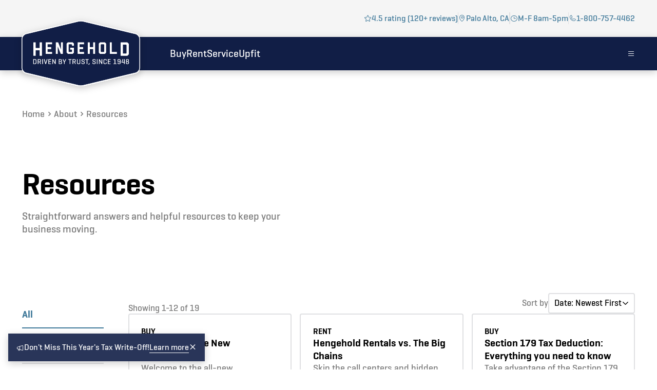

--- FILE ---
content_type: text/html; charset=utf-8
request_url: https://www.htrucks.com/about/resources
body_size: 15616
content:
<!DOCTYPE html>
<html lang="en">
<head>
    <meta charset="utf-8" />
     
    <!-- Dynamic Title and Meta Tags -->
    <title>Resources - Hengehold Trucks</title>
    <meta name="description" content="Get expert advice and guides on buying, renting, or maintaining commercial vehicles in the Bay Area&#x2014;Hengehold Trucks resources made to help." />
    <meta name="keywords" content="Hengehold, Trucks, Service, Maintenance, Repair" />
    <meta name="author" content="Hengehold Trucks" />
    
    <!-- Open Graph Meta Tags -->
    <meta property="og:title" content="Resources - Hengehold Trucks" />
    <meta property="og:description" content="Get expert advice and guides on buying, renting, or maintaining commercial vehicles in the Bay Area&#x2014;Hengehold Trucks resources made to help." />
    <meta property="og:type" content="website" />
    <meta property="og:site_name" content="Hengehold Trucks" />
    
    <!-- Canonical URL -->
        <link rel="canonical" href="https://www.htrucks.com/about/resources" />
    
    <!-- Google Stuff -->
    <meta name="google-site-verification" content="D6wR6uX8125H-BNgMTACykCR4mmgFqqYdTgv_KWSmko" />
    <!-- Google Tag Manager -->
    <script>(function(w,d,s,l,i){w[l]=w[l]||[];w[l].push({'gtm.start':
    new Date().getTime(),event:'gtm.js'});var f=d.getElementsByTagName(s)[0],
    j=d.createElement(s),dl=l!='dataLayer'?'&l='+l:'';j.async=true;j.src=
    'https://www.googletagmanager.com/gtm.js?id='+i+dl;f.parentNode.insertBefore(j,f);
    })(window,document,'script','dataLayer','GTM-KPGJ593');</script>
    <!-- End Google Tag Manager -->

    <meta content="Starter Page" property="og:title" />
    <meta content="Starter Page" property="twitter:title" />
    <meta content="width=device-width, initial-scale=1" name="viewport" />

    <script type="text/javascript">
      !(function (o, c) {
        var n = c.documentElement,
          t = " w-mod-";
        (n.className += t + "js"),
          ("ontouchstart" in o ||
            (o.DocumentTouch && c instanceof DocumentTouch)) &&
            (n.className += t + "touch");
      })(window, document);
    </script>

    <!-- Favicon -->
    <link href="/images/favicon.png" rel="shortcut icon" type="image/x-icon" />
    <link href="/images/webclip.png" rel="apple-touch-icon" />
    
    <!-- CSS Files - Environment-aware loading -->
    <link rel="stylesheet" type="text/css" href="/css/normalize.min.css?v=60BEgug8vCkBFfPQJjKFTP-tJ3Pkm5pSmCzyqF59dBY" />
    <link rel="stylesheet" type="text/css" href="/css/webflow.min.css?v=rIqIGxJPjGfTax99oVVNdygsuzJaRXo-G-pa33MUCa0" />
    <link rel="stylesheet" type="text/css" href="/css/hengehold-trucks.webflow.min.css?v=lCZcGkN3AnUnO2bMRx5UqEY32XTze670iJwhdwmO0aw" />
    <link rel="stylesheet" type="text/css" href="/css/pdm.min.css?v=mxZ1ClFjBV-bQnIsK5ihE4Y-nL-G8QSg5GRTDXuaHN4" />
    
    <!--  Third-Party CSS  -->
    <!--  Phosphor icons  -->
    <link rel="stylesheet" href="https://unpkg.com/@phosphor-icons/web@2.1.1/src/regular/style.css"/>
    <link rel="stylesheet" href="https://unpkg.com/@phosphor-icons/web@2.1.1/src/bold/style.css"/>
    <link rel="stylesheet" href="https://unpkg.com/@phosphor-icons/web@2.1.1/src/light/style.css"/>
    <link rel="stylesheet" href="https://unpkg.com/@phosphor-icons/web@2.1.1/src/fill/style.css" />

    <!-- Custom Head Content -->
    
    


    <!-- Third-Party Libraries (page-specific) -->
    


    <!-- JSON-LD -->
    

</head>






<body>
    <!-- Google Tag Manager (noscript) -->
    <noscript b-xl0amd6e49><iframe b-xl0amd6e49 src="https://www.googletagmanager.com/ns.html?id=GTM-KPGJ593"
    height="0" width="0" style="display:none;visibility:hidden"></iframe></noscript>
    <!-- End Google Tag Manager (noscript) -->

    <!-- PAGE WRAPPER - start -->
    <div b-xl0amd6e49 class="page-wrapper u-minh-100vh">
      <!-- BANNER - Start -->
      
    <div class="banner u-no-print">
        <div class="banner__content">
            <div data-wf--icon--phosphor-icon-color="inherit" class="icon-color">
                <div class="icon-image">
                    <img src="/images/megaphone-regular.svg" loading="lazy" data-wf--icon-image--variant="lg" alt="" class="icon w-variant-830582fa-ef4b-fc21-2397-4bb993fd0072 u-aspect-1x1" />
                </div>
            </div>
                <div class="paragraph-xs u-mb-0">
                    Don&#x27;t Miss This Year&#x27;s Tax Write-Off!
                </div>
                <a href="/about/resources/section-179-tax-deduction-everything-you-need-to-know" class="paragraph-xs u-mb-0">Learn more</a>
        </div>
        <div data-w-id="afa16936-40c3-34d0-1d67-101be5a8c079" class="banner__close-button">
            <div data-wf--icon--phosphor-icon-color="inherit" class="icon-color">
                <div class="icon-phosphor">
                    <span data-wf--icon-phosphur--variant="xs" class="icon w-variant-6a9cd7b9-6f74-428e-cc21-c3069dd82504 ph-bold ph-x">​</span>
                </div>
            </div>
        </div>
    </div>

      <!-- BANNER - End -->


      
     <!-- NAV - Start -->
      <div
        data-animation="default"
        class="nav w-nav"
        data-easing2="ease"
        data-easing="ease"
        data-collapse="medium"
        data-w-id="2bb3e920-91be-def7-1509-d38c2b3acc09"
        role="banner"
        data-duration="0"
        data-wf--nav--color-mode="base"
        data-doc-height="1"
      >
        <div class="nav__head">
          <div class="w-layout-blockcontainer container w-container">
            <div class="nav__head__content">

              <div class="icon-text cc-nav-head">
                  <div class="icon-text__icon">
                      <div data-wf--icon--phosphor-icon-color="inherit" class="icon-color">
                          <div class="icon-phosphor">
                              <span data-wf--icon-phosphur--variant="md"
                                  class="icon w-variant-3a6d74cd-d37c-fae6-8975-689219a7df3f ph ph-star" alt="">​</span>
                          </div>
                      </div>
                  </div>
                  <div class="icon-text__text">
                      <a href="https://maps.app.goo.gl/7rWejBnUhcJE2v5o7" target="_blank" class="nav__head__info">4.5
                          rating (120+ reviews)</a>
                  </div>
              </div>
              <div class="u-divider u-bg-primary"></div>

              <div class="icon-text cc-nav-head">
                <div class="icon-text__icon">
                  <div data-wf--icon--phosphor-icon-color="inherit" class="icon-color">
                    <div class="icon-phosphor">
                      <span data-wf--icon-phosphur--variant="md" class="icon w-variant-3a6d74cd-d37c-fae6-8975-689219a7df3f ph ph-map-pin">​</span>
                    </div>
                  </div>
                </div>
                <div class="icon-text__text">
                  <a href="https://maps.app.goo.gl/wt4UxtbQBvB9umc7A" target="_blank" class="nav__head__info">Palo Alto, CA</a>
                </div>
              </div>
              <div class="u-divider u-bg-primary"></div>
              <div class="icon-text cc-nav-head">
                <div class="icon-text__icon">
                  <div data-wf--icon--phosphor-icon-color="inherit" class="icon-color">
                    <div class="icon-phosphor">
                      <span data-wf--icon-phosphur--variant="md" class="icon w-variant-3a6d74cd-d37c-fae6-8975-689219a7df3f ph ph-clock">​</span>
                    </div>
                  </div>
                </div>
                <div class="icon-text__text">
                  <a href="/about/contact" class="nav__head__info">M-F 8am-5pm</a>
                </div>
              </div>
              <div class="u-divider u-bg-primary"></div>
              <div class="icon-text cc-nav-head">
                <div class="icon-text__icon">
                  <div data-wf--icon--phosphor-icon-color="inherit" class="icon-color">
                    <div class="icon-phosphor">
                      <span data-wf--icon-phosphur--variant="md" class="icon w-variant-3a6d74cd-d37c-fae6-8975-689219a7df3f ph ph-phone">​</span>
                    </div>
                  </div>
                </div>
                <div class="icon-text__text">
                  <a href="tel:+18007574462" class="nav__head__info">1-800-757-4462</a>
                </div>
              </div>
            </div>
          </div>
        </div>
        <div class="nav__tail">
          <div class="w-layout-blockcontainer container w-container">
            <div class="nav__tail__content">
              <div class="nav__tail__call-btn">
                <a href="tel:+18007574462" class="w-inline-block">
                  <div data-wf--icon--phosphor-icon-color="inherit" class="icon-color">
                    <div class="icon-phosphor">
                      <span data-wf--icon-phosphur--variant="xl" class="icon w-variant-feeb0ebf-8634-3914-a1f2-215de23a486e ph ph-phone">​</span>
                    </div>
                  </div>
                </a>
              </div>
              <div class="nav__tail__brand-link">
                <a href="/" class="w-nav-brand">
                  <img src="/images/ht-brand-flattened.svg" loading="lazy" alt="" class="nav__tail__brand" />
                </a>
              </div>
              <div class="nav__tail__menu">
                <a href="/buy" class="nav__tail__menu__link">Buy</a>
                <a href="/rent" class="nav__tail__menu__link">Rent</a>
                <a href="/service" class="nav__tail__menu__link">Service</a>
                <a href="/upfit" class="nav__tail__menu__link">Upfit</a>
              </div>
              <div data-w-id="466a4de4-0f3d-9de1-3bbf-8e3151e7b383" class="nav__tail__menu-button">
                <div data-wf--icon--phosphor-icon-color="inherit" class="icon-color">
                  <div class="icon-phosphor">
                    <span data-wf--icon-phosphur--variant="xl" class="icon w-variant-feeb0ebf-8634-3914-a1f2-215de23a486e ph ph-list">​</span>
                  </div>
                </div>
              </div>
            </div>
            <div class="nav__menu u-no-print">
              <div class="nav__menu__header">
                <div data-w-id="466a4de4-0f3d-9de1-3bbf-8e3151e7b387" class="nav__menu__close-button">
                  <div data-wf--icon--phosphor-icon-color="inherit" class="icon-color">
                    <div class="icon-phosphor">
                      <span data-wf--icon-phosphur--variant="lg" class="icon w-variant-5ced1daf-2214-79c5-5fa8-b28832ca2921 ph-bold ph-x">​</span>
                    </div>
                  </div>
                </div>
              </div>
              <div class="nav__menu__section_container">
                <div data-nav-section="root" data-nav-level="0" class="nav__menu__section active">
                  <div class="nav__menu__section__links cc-height-auto">
                    <div data-nav-direction="down" data-nav-target-section="buy" data-nav-target-level="1" class="nav__menu__link cc-section">
                      <div class="nav__menu__link-text">Buy</div>
                      <div data-wf--icon--phosphor-icon-color="inherit" class="icon-color">
                        <div class="icon-phosphor">
                          <span data-wf--icon-phosphur--variant="xl" class="icon w-variant-feeb0ebf-8634-3914-a1f2-215de23a486e ph-bold ph-arrow-right u-text-primary">​</span>
                        </div>
                      </div>
                    </div>
                    <div data-nav-direction="down" data-nav-target-section="rent" data-nav-target-level="1" class="nav__menu__link cc-section">
                      <div class="nav__menu__link-text">Rent</div>
                      <div data-wf--icon--phosphor-icon-color="inherit" class="icon-color">
                        <div class="icon-phosphor">
                          <span data-wf--icon-phosphur--variant="xl" class="icon w-variant-feeb0ebf-8634-3914-a1f2-215de23a486e ph-bold ph-arrow-right u-text-primary">​</span>
                        </div>
                      </div>
                    </div>
                    <div data-nav-direction="down" data-nav-target-section="service" data-nav-target-level="1" class="nav__menu__link cc-section">
                      <div class="nav__menu__link-text">Service</div>
                      <div data-wf--icon--phosphor-icon-color="inherit" class="icon-color">
                        <div class="icon-phosphor">
                          <span data-wf--icon-phosphur--variant="xl" class="icon w-variant-feeb0ebf-8634-3914-a1f2-215de23a486e ph-bold ph-arrow-right u-text-primary">​</span>
                        </div>
                      </div>
                    </div>
                    <div data-nav-direction="down" data-nav-target-section="upfit" data-nav-target-level="1" class="nav__menu__link cc-section">
                      <div class="nav__menu__link-text">Upfit</div>
                      <div data-wf--icon--phosphor-icon-color="inherit" class="icon-color">
                        <div class="icon-phosphor">
                          <span data-wf--icon-phosphur--variant="xl" class="icon w-variant-feeb0ebf-8634-3914-a1f2-215de23a486e ph-bold ph-arrow-right u-text-primary">​</span>
                        </div>
                      </div>
                    </div>
                  </div>
                  <div class="u-border"></div>
                  <div class="nav__menu__section__links cc-height-auto">
                    <div class="nav__menu__link">
                      <a href="/about" class="nav__menu__link-text cc-md">About</a>
                    </div>
                    <div class="nav__menu__link">
                      <a href="/about/resources" class="nav__menu__link-text cc-md">Resources</a>
                    </div>
                    <div class="nav__menu__link">
                      <a href="/about/faq" class="nav__menu__link-text cc-md" >FAQs</a>
                    </div>
                  </div>
                </div>
                <div data-nav-section="buy" data-nav-level="1" class="nav__menu__section cc-subsection">
                  <div data-nav-direction="up" class="nav__menu__link">
                    <div data-wf--icon--phosphor-icon-color="inherit" class="icon-color">
                      <div class="icon-phosphor">
                        <span data-wf--icon-phosphur--variant="lg" class="icon w-variant-5ced1daf-2214-79c5-5fa8-b28832ca2921 ph-bold ph-arrow-left u-text-subtle">​</span> 
                      </div>
                    </div>
                  </div>
                  <div class="nav__menu__section__links">
                    <div data-nav-direction="down" data-nav-target-level="2" data-nav-target-section="buy-inventory" class="nav__menu__link cc-section">
                      <div class="nav__menu__link-text cc-sm">Inventory</div>
                      <div data-wf--icon--phosphor-icon-color="inherit" class="icon-color">
                        <div class="icon-phosphor">
                          <span data-wf--icon-phosphur--variant="lg" class="icon w-variant-5ced1daf-2214-79c5-5fa8-b28832ca2921 ph-bold ph-arrow-right u-text-primary">​</span>
                        </div>
                      </div>
                    </div>
                    <div data-nav-direction="down" data-nav-target-level="2" data-nav-target-section="buy-add-ons" class="nav__menu__link cc-section">
                      <div class="nav__menu__link-text cc-sm">Add-Ons</div>
                      <div data-wf--icon--phosphor-icon-color="inherit" class="icon-color">
                        <div class="icon-phosphor">
                          <span data-wf--icon-phosphur--variant="lg" class="icon w-variant-5ced1daf-2214-79c5-5fa8-b28832ca2921 ph-bold ph-arrow-right u-text-primary">​</span>
                        </div>
                      </div>
                    </div>
                    <div class="nav__menu__link">
                      <a href="/buy/financing" class="nav__menu__link-text cc-sm">Financing</a>
                    </div>
                    <div class="nav__menu__link">
                      <a href="/buy/vehicle-inspection-and-quality-guarantee" class="nav__menu__link-text cc-sm">Quality Guarantee</a>
                    </div>
                  </div>
                </div>
                <div data-nav-section="buy-inventory" data-nav-level="2" class="nav__menu__section cc-subsection">
                  <div data-nav-direction="up" class="nav__menu__link">
                    <div data-wf--icon--phosphor-icon-color="inherit" class="icon-color">
                      <div class="icon-phosphor">
                        <span data-wf--icon-phosphur--variant="lg" class="icon w-variant-5ced1daf-2214-79c5-5fa8-b28832ca2921 ph-bold ph-arrow-left u-text-subtle">​</span>
                      </div>
                    </div>
                  </div>
                  <div class="nav__menu__section__links">
                    <div class="widget__buy__nav-container">
                      <div class="widget__buy__item">
                        <div data-w-id="1c80409f-6293-84a6-7d71-7ed3f78dcbf2" class="card cc-body-style">
                          <div class="slot cc-card">
                            <div class="card-body cc-body-style">
                              <div class="slot cc-card-body cc-body-style">
                                <div class="card__body-style__img">
                                  <div data-wf--image--aspect-ratio="16x9" class="img-component w-variant-b5e7a2df-0aae-a75d-3cfa-d5f2e50ac839">
                                      <img src="/images/05_HTrucks_Cargo_van_v2.png" loading="lazy" width="Auto" data-wf--image-fit--image-fit="cover---center" alt="" class="u-img-cover" />
                                  </div>
                                </div>
                                <div class="h6 u-mb-0">Cargo Vans</div>
                              </div>
                            </div>
                          </div>
                          <div class="card-hover-image">
                            <div class="img-component u-h-100">
                              <img width="Auto" src="/images/Surreal-Architectural-Dreamscape_1Surreal-Architectural-Dreamscape.avif" alt="" loading="lazy" sizes="(max-width: 767px) 100vw, (max-width: 991px) 728px, 800px"
                                srcset="
                                  /images/Surreal-Architectural-Dreamscape_1Surreal-Architectural-Dreamscape.avif 500w,
                                  /images/Surreal-Architectural-Dreamscape_1Surreal-Architectural-Dreamscape.avif 800w
                                "
                                class="u-img-cover"
                              />
                            </div>
                          </div>
                          <a href="/buy/cargo-vans" class="u-link-cover w-inline-block">
                            <div class="u-sr-only">Learn more</div>
                          </a>
                        </div>
                      </div>
                      <div class="widget__buy__item">
                        <div data-w-id="1c80409f-6293-84a6-7d71-7ed3f78dcbf2" class="card cc-body-style">
                          <div class="slot cc-card">
                            <div class="card-body cc-body-style">
                              <div class="slot cc-card-body cc-body-style">
                                <div class="card__body-style__img">
                                  <div data-wf--image--aspect-ratio="16x9" class="img-component w-variant-b5e7a2df-0aae-a75d-3cfa-d5f2e50ac839">
                                    <img src="/images/06_HTrucks_Mini_Cargo_van_v2.png"
                                      loading="lazy"
                                      width="Auto"
                                      data-wf--image-fit--image-fit="cover---center"
                                      alt=""
                                      class="u-img-cover"
                                    />
                                  </div>
                                </div>
                                <div class="h6 u-mb-0">Mini Cargo Vans</div>
                              </div>
                            </div>
                          </div>
                          <div class="card-hover-image">
                            <div class="img-component u-h-100">
                              <img
                                width="Auto"
                                src="/images/Surreal-Architectural-Dreamscape_1Surreal-Architectural-Dreamscape.avif"
                                alt=""
                                loading="lazy"
                                sizes="(max-width: 767px) 100vw, (max-width: 991px) 728px, 800px"
                                srcset="
                                  /images/Surreal-Architectural-Dreamscape_1Surreal-Architectural-Dreamscape.avif 500w,
                                  /images/Surreal-Architectural-Dreamscape_1Surreal-Architectural-Dreamscape.avif 800w
                                "
                                class="u-img-cover"
                              />
                            </div>
                          </div>
                          <a href="/buy/mini-cargo-vans" class="u-link-cover w-inline-block">
                            <div class="u-sr-only">Learn more</div>
                          </a>
                        </div>
                      </div>
                      <div class="widget__buy__item">
                        <div data-w-id="1c80409f-6293-84a6-7d71-7ed3f78dcbf2" class="card cc-body-style">
                          <div class="slot cc-card">
                            <div class="card-body cc-body-style">
                              <div class="slot cc-card-body cc-body-style">
                                <div class="card__body-style__img">
                                  <div data-wf--image--aspect-ratio="16x9" class="img-component w-variant-b5e7a2df-0aae-a75d-3cfa-d5f2e50ac839">
                                    <img src="/images/07_HTrucks_Refer_van_v2.png" loading="lazy"
                                      width="Auto"
                                      data-wf--image-fit--image-fit="cover---center"
                                      alt=""
                                      class="u-img-cover"
                                    />
                                  </div>
                                </div>
                                <div class="h6 u-mb-0">Refrigerated Vans</div>
                              </div>
                            </div>
                          </div>
                          <div class="card-hover-image">
                            <div class="img-component u-h-100">
                              <img
                                width="Auto"
                                src="/images/Surreal-Architectural-Dreamscape_1Surreal-Architectural-Dreamscape.avif"
                                alt=""
                                loading="lazy"
                                sizes="(max-width: 767px) 100vw, (max-width: 991px) 728px, 800px"
                                srcset="
                                  /images/Surreal-Architectural-Dreamscape_1Surreal-Architectural-Dreamscape.avif 500w,
                                  /images/Surreal-Architectural-Dreamscape_1Surreal-Architectural-Dreamscape.avif 800w
                                "
                                class="u-img-cover"
                              />
                            </div>
                          </div>
                          <a href="/buy/refrigerated-vans" class="u-link-cover w-inline-block">
                            <div class="u-sr-only">Learn more</div>
                          </a>
                        </div>
                      </div>
                      <div class="widget__buy__item">
                        <div data-w-id="1c80409f-6293-84a6-7d71-7ed3f78dcbf2" class="card cc-body-style">
                          <div class="slot cc-card">
                            <div class="card-body cc-body-style">
                              <div class="slot cc-card-body cc-body-style">
                                <div class="card__body-style__img">
                                  <div data-wf--image--aspect-ratio="16x9" class="img-component w-variant-b5e7a2df-0aae-a75d-3cfa-d5f2e50ac839">
                                    <img src="/images/08_HTrucks_Passenger_van_v2.png"
                                      loading="lazy"
                                      width="Auto"
                                      data-wf--image-fit--image-fit="cover---center"
                                      alt=""
                                      class="u-img-cover"
                                    />
                                  </div>
                                </div>
                                <div class="h6 u-mb-0">Passenger Vans</div>
                              </div>
                            </div>
                          </div>
                          <div class="card-hover-image">
                            <div class="img-component u-h-100">
                              <img
                                width="Auto"
                                src="/images/Surreal-Architectural-Dreamscape_1Surreal-Architectural-Dreamscape.avif"
                                alt=""
                                loading="lazy"
                                sizes="(max-width: 767px) 100vw, (max-width: 991px) 728px, 800px"
                                srcset="
                                  /images/Surreal-Architectural-Dreamscape_1Surreal-Architectural-Dreamscape.avif 500w,
                                  /images/Surreal-Architectural-Dreamscape_1Surreal-Architectural-Dreamscape.avif 800w
                                "
                                class="u-img-cover"
                              />
                            </div>
                          </div>
                          <a href="/buy/passenger-vans" class="u-link-cover w-inline-block">
                            <div class="u-sr-only">Learn more</div>
                          </a>
                        </div>
                      </div>
                      <div class="widget__buy__item">
                        <div data-w-id="1c80409f-6293-84a6-7d71-7ed3f78dcbf2" class="card cc-body-style">
                          <div class="slot cc-card">
                            <div class="card-body cc-body-style">
                              <div class="slot cc-card-body cc-body-style">
                                <div class="card__body-style__img">
                                  <div data-wf--image--aspect-ratio="16x9" class="img-component w-variant-b5e7a2df-0aae-a75d-3cfa-d5f2e50ac839">
                                    <img src="/images/09_HTrucks_PickUp_v2.png"
                                      loading="lazy"
                                      width="Auto"
                                      data-wf--image-fit--image-fit="cover---center"
                                      alt=""
                                      class="u-img-cover"
                                    />
                                  </div>
                                </div>
                                <div class="h6 u-mb-0">Pickup Trucks</div>
                              </div>
                            </div>
                          </div>
                          <div class="card-hover-image">
                            <div class="img-component u-h-100">
                              <img
                                width="Auto"
                                src="/images/Surreal-Architectural-Dreamscape_1Surreal-Architectural-Dreamscape.avif"
                                alt=""
                                loading="lazy"
                                sizes="(max-width: 767px) 100vw, (max-width: 991px) 728px, 800px"
                                srcset="
                                  /images/Surreal-Architectural-Dreamscape_1Surreal-Architectural-Dreamscape.avif 500w,
                                  /images/Surreal-Architectural-Dreamscape_1Surreal-Architectural-Dreamscape.avif 800w
                                "
                                class="u-img-cover"
                              />
                            </div>
                          </div>
                          <a href="/buy/pickup-trucks" class="u-link-cover w-inline-block">
                            <div class="u-sr-only">Learn more</div>
                          </a>
                        </div>
                      </div>
                      <div class="widget__buy__item">
                        <div data-w-id="1c80409f-6293-84a6-7d71-7ed3f78dcbf2" class="card cc-body-style">
                          <div class="slot cc-card">
                            <div class="card-body cc-body-style">
                              <div class="slot cc-card-body cc-body-style">
                                <div class="card__body-style__img">
                                  <div data-wf--image--aspect-ratio="16x9" class="img-component w-variant-b5e7a2df-0aae-a75d-3cfa-d5f2e50ac839">
                                    <img
                                      src="/images/10_HTrucks_Utility_Truck_v2.png"
                                      loading="lazy"
                                      width="Auto"
                                      data-wf--image-fit--image-fit="cover---center"
                                      alt=""
                                      class="u-img-cover"
                                    />
                                  </div>
                                </div>
                                <div class="h6 u-mb-0">Utility Trucks</div>
                              </div>
                            </div>
                          </div>
                          <div class="card-hover-image">
                            <div class="img-component u-h-100">
                              <img
                                width="Auto"
                                src="/images/Surreal-Architectural-Dreamscape_1Surreal-Architectural-Dreamscape.avif"
                                alt=""
                                loading="lazy"
                                sizes="(max-width: 767px) 100vw, (max-width: 991px) 728px, 800px"
                                srcset="
                                  /images/Surreal-Architectural-Dreamscape_1Surreal-Architectural-Dreamscape.avif 500w,
                                  /images/Surreal-Architectural-Dreamscape_1Surreal-Architectural-Dreamscape.avif 800w
                                "
                                class="u-img-cover"
                              />
                            </div>
                          </div>
                          <a href="/buy/utility-trucks" class="u-link-cover w-inline-block">
                            <div class="u-sr-only">Learn more</div>
                          </a>
                        </div>
                      </div>
                      <div class="widget__buy__item">
                        <div data-w-id="1c80409f-6293-84a6-7d71-7ed3f78dcbf2" class="card cc-body-style">
                          <div class="slot cc-card">
                            <div class="card-body cc-body-style">
                              <div class="slot cc-card-body cc-body-style">
                                <div class="card__body-style__img">
                                  <div data-wf--image--aspect-ratio="16x9" class="img-component w-variant-b5e7a2df-0aae-a75d-3cfa-d5f2e50ac839">
                                    <img src="/images/11_HTrucks_Box_Truck_v2.png"
                                      loading="lazy"
                                      width="Auto"
                                      data-wf--image-fit--image-fit="cover---center"
                                      alt=""
                                      class="u-img-cover"
                                    />
                                  </div>
                                </div>
                                <div class="h6 u-mb-0">Box Trucks</div>
                              </div>
                            </div>
                          </div>
                          <div class="card-hover-image">
                            <div class="img-component u-h-100">
                              <img
                                width="Auto"
                                src="/images/Surreal-Architectural-Dreamscape_1Surreal-Architectural-Dreamscape.avif"
                                alt=""
                                loading="lazy"
                                sizes="(max-width: 767px) 100vw, (max-width: 991px) 728px, 800px"
                                srcset="
                                  /images/Surreal-Architectural-Dreamscape_1Surreal-Architectural-Dreamscape.avif 500w,
                                  /images/Surreal-Architectural-Dreamscape_1Surreal-Architectural-Dreamscape.avif 800w
                                "
                                class="u-img-cover"
                              />
                            </div>
                          </div>
                          <a href="/buy/box-trucks" class="u-link-cover w-inline-block">
                            <div class="u-sr-only">Learn more</div>
                          </a>
                        </div>
                      </div>
                      <div class="widget__buy__item">
                        <div data-w-id="1c80409f-6293-84a6-7d71-7ed3f78dcbf2" class="card cc-body-style">
                          <div class="slot cc-card">
                            <div class="card-body cc-body-style">
                              <div class="slot cc-card-body cc-body-style">
                                <div class="card__body-style__img">
                                  <div data-wf--image--aspect-ratio="16x9" class="img-component w-variant-b5e7a2df-0aae-a75d-3cfa-d5f2e50ac839">
                                    <img src="/images/14_HTrucks_Stake_Truck.png"
                                      loading="lazy"
                                      width="Auto"
                                      data-wf--image-fit--image-fit="cover---center"
                                      alt=""
                                      class="u-img-cover"
                                    />
                                  </div>
                                </div>
                                <div class="h6 u-mb-0">Stake & Flatbed Trucks</div>
                              </div>
                            </div>
                          </div>
                          <div class="card-hover-image">
                            <div class="img-component u-h-100">
                              <img
                                width="Auto"
                                src="/images/Surreal-Architectural-Dreamscape_1Surreal-Architectural-Dreamscape.avif"
                                alt=""
                                loading="lazy"
                                sizes="(max-width: 767px) 100vw, (max-width: 991px) 728px, 800px"
                                srcset="
                                  /images/Surreal-Architectural-Dreamscape_1Surreal-Architectural-Dreamscape.avif 500w,
                                  /images/Surreal-Architectural-Dreamscape_1Surreal-Architectural-Dreamscape.avif 800w
                                "
                                class="u-img-cover"
                              />
                            </div>
                          </div>
                          <a href="/buy/stake-trucks" class="u-link-cover w-inline-block">
                            <div class="u-sr-only">Learn more</div>
                          </a>
                        </div>
                      </div>
                      <div class="widget__buy__item">
                        <div data-w-id="1c80409f-6293-84a6-7d71-7ed3f78dcbf2" class="card cc-body-style">
                          <div class="slot cc-card">
                            <div class="card-body cc-body-style">
                              <div class="slot cc-card-body cc-body-style">
                                <div class="card__body-style__img">
                                  <div data-wf--image--aspect-ratio="16x9" class="img-component w-variant-b5e7a2df-0aae-a75d-3cfa-d5f2e50ac839">
                                    <img
                                      src="/images/13_HTrucks_Dump_Truck_v2.png"
                                      loading="lazy"
                                      width="Auto"
                                      data-wf--image-fit--image-fit="cover---center"
                                      alt=""
                                      class="u-img-cover"
                                    />
                                  </div>
                                </div>
                                <div class="h6 u-mb-0">Dump Trucks</div>
                              </div>
                            </div>
                          </div>
                          <div class="card-hover-image">
                            <div class="img-component u-h-100">
                              <img
                                width="Auto"
                                src="/images/Surreal-Architectural-Dreamscape_1Surreal-Architectural-Dreamscape.avif"
                                alt=""
                                loading="lazy"
                                sizes="(max-width: 767px) 100vw, (max-width: 991px) 728px, 800px"
                                srcset="
                                  /images/Surreal-Architectural-Dreamscape_1Surreal-Architectural-Dreamscape.avif 500w,
                                  /images/Surreal-Architectural-Dreamscape_1Surreal-Architectural-Dreamscape.avif 800w
                                "
                                class="u-img-cover"
                              />
                            </div>
                          </div>
                          <a href="/buy/dump-trucks" class="u-link-cover w-inline-block">
                            <div class="u-sr-only">Learn more</div>
                          </a>
                        </div>
                      </div>
                    </div>
                  </div>
                </div>
                  <div data-nav-section="buy-add-ons" data-nav-level="2" class="nav__menu__section cc-subsection">
                  <div data-nav-direction="up" class="nav__menu__link">
                    <div data-wf--icon--phosphor-icon-color="inherit" class="icon-color">
                      <div class="icon-phosphor">
                        <span data-wf--icon-phosphur--variant="lg" class="icon w-variant-5ced1daf-2214-79c5-5fa8-b28832ca2921 ph-bold ph-arrow-left u-text-subtle">​</span>
                      </div>
                    </div>
                  </div>
                  <div class="nav__menu__section__links">
                    <div class="nav__menu__link">
                      <a href="/buy/upfitting" class="nav__menu__link-text cc-sm">Upfitting</a>
                    </div>
                    <div class="nav__menu__link">
                      <a href="/buy/warranty" class="nav__menu__link-text cc-sm">Extended Warranties</a>
                    </div>
                  </div>
                </div>
                <div data-nav-section="rent" data-nav-level="1" class="nav__menu__section cc-subsection">
                  <div data-nav-direction="up" class="nav__menu__link">
                    <div data-wf--icon--phosphor-icon-color="inherit" class="icon-color">
                      <div class="icon-phosphor">
                        <span data-wf--icon-phosphur--variant="lg" class="icon w-variant-5ced1daf-2214-79c5-5fa8-b28832ca2921 ph-bold ph-arrow-left u-text-subtle">​</span>
                      </div>
                    </div>
                  </div>
                  <div class="nav__menu__section__links">
                    <div data-nav-direction="down" data-nav-target-level="2" data-nav-target-section="rent-vehicles" class="nav__menu__link cc-section">
                      <div class="nav__menu__link-text cc-sm">Vehicles</div>
                      <div data-wf--icon--phosphor-icon-color="inherit" class="icon-color">
                        <div class="icon-phosphor">
                          <span data-wf--icon-phosphur--variant="lg" class="icon w-variant-5ced1daf-2214-79c5-5fa8-b28832ca2921 ph-bold ph-arrow-right u-text-primary">​</span>
                        </div>
                      </div>
                    </div>
                    <div data-nav-direction="down" data-nav-target-level="2" data-nav-target-section="rent-add-ons" class="nav__menu__link cc-section">
                      <div class="nav__menu__link-text cc-sm">Add-Ons</div>
                      <div data-wf--icon--phosphor-icon-color="inherit" class="icon-color">
                        <div class="icon-phosphor">
                          <span data-wf--icon-phosphur--variant="lg" class="icon w-variant-5ced1daf-2214-79c5-5fa8-b28832ca2921 ph-bold ph-arrow-right u-text-primary">​</span>
                        </div>
                      </div>
                    </div>
                    <div class="nav__menu__link">
                      <a href="/rent/fleet-solutions" class="nav__menu__link-text cc-sm">Fleet Solutions</a>
                    </div>
                    <div class="nav__menu__link">
                      <a href="/rent/rental-agreement" class="nav__menu__link-text cc-sm">Rental Terms</a>
                    </div>
                  </div>
                </div>
                <div data-nav-section="rent-vehicles" data-nav-level="2" class="nav__menu__section cc-subsection">
                  <div data-nav-direction="up" class="nav__menu__link">
                    <div data-wf--icon--phosphor-icon-color="inherit" class="icon-color">
                      <div class="icon-phosphor">
                        <span data-wf--icon-phosphur--variant="lg" class="icon w-variant-5ced1daf-2214-79c5-5fa8-b28832ca2921 ph-bold ph-arrow-left u-text-subtle">​</span>
                      </div>
                    </div>
                  </div>
                  <div class="nav__menu__section__links">
                    <div class="nav__menu__rent-vehicles">
                      <div class="nav__menu__rent__vehicle">
                        <div data-w-id="1c80409f-6293-84a6-7d71-7ed3f78dcbf2" class="card cc-body-style">
                          <div class="slot cc-card">
                            <div class="card-body cc-body-style">
                              <div class="slot cc-card-body cc-body-style">
                                <div class="card__body-style__img">
                                  <div data-wf--image--aspect-ratio="16x9" class="img-component w-variant-b5e7a2df-0aae-a75d-3cfa-d5f2e50ac839">
                                    <img
                                      src="/images/HTrucks_Cargo_Pass_van.png"
                                      loading="lazy"
                                      width="Auto"
                                      data-wf--image-fit--image-fit="cover---center"
                                      alt=""
                                      class="u-img-cover"
                                    />
                                  </div>
                                </div>
                                <div class="h6 u-mb-0">Cargo Vans</div>
                              </div>
                            </div>
                          </div>
                          <div class="card-hover-image">
                            <div class="img-component u-h-100">
                              <img
                                width="Auto"
                                src="/images/Surreal-Architectural-Dreamscape_1Surreal-Architectural-Dreamscape.avif"
                                alt=""
                                loading="lazy"
                                sizes="(max-width: 767px) 100vw, (max-width: 991px) 728px, 800px"
                                srcset="
                                  /images/Surreal-Architectural-Dreamscape_1Surreal-Architectural-Dreamscape.avif 500w,
                                  /images/Surreal-Architectural-Dreamscape_1Surreal-Architectural-Dreamscape.avif 800w
                                "
                                class="u-img-cover"
                              />
                            </div>
                          </div>
                          <a href="/rent/cargo-vans" class="u-link-cover w-inline-block">
                            <div class="u-sr-only">Learn more</div>
                          </a>
                        </div>
                      </div>
                      <div class="nav__menu__rent__vehicle">
                        <div data-w-id="1c80409f-6293-84a6-7d71-7ed3f78dcbf2" class="card cc-body-style">
                          <div class="slot cc-card">
                            <div class="card-body cc-body-style">
                              <div class="slot cc-card-body cc-body-style">
                                <div class="card__body-style__img">
                                  <div data-wf--image--aspect-ratio="16x9" class="img-component w-variant-b5e7a2df-0aae-a75d-3cfa-d5f2e50ac839">
                                    <img
                                      src="/images/HTrucks_Refer.png"
                                      loading="lazy"
                                      width="Auto"
                                      data-wf--image-fit--image-fit="cover---center"
                                      alt=""
                                      class="u-img-cover"
                                    />
                                  </div>
                                </div>
                                <div class="h6 u-mb-0">Refrigerated Vans</div>
                              </div>
                            </div>
                          </div>
                          <div class="card-hover-image">
                            <div class="img-component u-h-100">
                              <img
                                width="Auto"
                                src="/images/Surreal-Architectural-Dreamscape_1Surreal-Architectural-Dreamscape.avif"
                                alt=""
                                loading="lazy"
                                sizes="(max-width: 767px) 100vw, (max-width: 991px) 728px, 800px"
                                srcset="
                                  /images/Surreal-Architectural-Dreamscape_1Surreal-Architectural-Dreamscape.avif 500w,
                                  /images/Surreal-Architectural-Dreamscape_1Surreal-Architectural-Dreamscape.avif 800w
                                "
                                class="u-img-cover"
                              />
                            </div>
                          </div>
                          <a href="/rent/refrigerated-vans" class="u-link-cover w-inline-block">
                            <div class="u-sr-only">Learn more</div>
                          </a>
                        </div>
                      </div>
                      <div class="nav__menu__rent__vehicle">
                        <div data-w-id="1c80409f-6293-84a6-7d71-7ed3f78dcbf2" class="card cc-body-style">
                          <div class="slot cc-card">
                            <div class="card-body cc-body-style">
                              <div class="slot cc-card-body cc-body-style">
                                <div class="card__body-style__img">
                                  <div data-wf--image--aspect-ratio="16x9" class="img-component w-variant-b5e7a2df-0aae-a75d-3cfa-d5f2e50ac839">
                                    <img
                                      src="/images/HTrucks_Truck.png"
                                      loading="lazy"
                                      width="Auto"
                                      data-wf--image-fit--image-fit="cover---center"
                                      alt=""
                                      class="u-img-cover"
                                    />
                                  </div>
                                </div>
                                <div class="h6 u-mb-0">Pickup Trucks</div>
                              </div>
                            </div>
                          </div>
                          <div class="card-hover-image">
                            <div class="img-component u-h-100">
                              <img
                                width="Auto"
                                src="/images/Surreal-Architectural-Dreamscape_1Surreal-Architectural-Dreamscape.avif"
                                alt=""
                                loading="lazy"
                                sizes="(max-width: 767px) 100vw, (max-width: 991px) 728px, 800px"
                                srcset="
                                  /images/Surreal-Architectural-Dreamscape_1Surreal-Architectural-Dreamscape.avif 500w,
                                  /images/Surreal-Architectural-Dreamscape_1Surreal-Architectural-Dreamscape.avif 800w
                                "
                                class="u-img-cover"
                              />
                            </div>
                          </div>
                          <a href="/rent/pickup-trucks" class="u-link-cover w-inline-block">
                            <div class="u-sr-only">Learn more</div>
                          </a>
                        </div>
                      </div>
                      <div class="nav__menu__rent__vehicle">
                        <div data-w-id="1c80409f-6293-84a6-7d71-7ed3f78dcbf2" class="card cc-body-style">
                          <div class="slot cc-card">
                            <div class="card-body cc-body-style">
                              <div class="slot cc-card-body cc-body-style">
                                <div class="card__body-style__img">
                                  <div data-wf--image--aspect-ratio="16x9" class="img-component w-variant-b5e7a2df-0aae-a75d-3cfa-d5f2e50ac839">
                                    <img
                                      src="/images/HTrucks_Box_sm.png"
                                      loading="lazy"
                                      width="Auto"
                                      data-wf--image-fit--image-fit="cover---center"
                                      alt=""
                                      class="u-img-cover"
                                    />
                                  </div>
                                </div>
                                <div class="h6 u-mb-0">Box Trucks</div>
                              </div>
                            </div>
                          </div>
                          <div class="card-hover-image">
                            <div class="img-component u-h-100">
                              <img
                                width="Auto"
                                src="/images/Surreal-Architectural-Dreamscape_1Surreal-Architectural-Dreamscape.avif"
                                alt=""
                                loading="lazy"
                                sizes="(max-width: 767px) 100vw, (max-width: 991px) 728px, 800px"
                                srcset="
                                  /images/Surreal-Architectural-Dreamscape_1Surreal-Architectural-Dreamscape.avif 500w,
                                  /images/Surreal-Architectural-Dreamscape_1Surreal-Architectural-Dreamscape.avif 800w
                                "
                                class="u-img-cover"
                              />
                            </div>
                          </div>
                          <a href="/rent/box-trucks" class="u-link-cover w-inline-block">
                            <div class="u-sr-only">Learn more</div>
                          </a>
                        </div>
                      </div>
                      <div class="nav__menu__rent__vehicle">
                        <div data-w-id="1c80409f-6293-84a6-7d71-7ed3f78dcbf2" class="card cc-body-style">
                          <div class="slot cc-card">
                            <div class="card-body cc-body-style">
                              <div class="slot cc-card-body cc-body-style">
                                <div class="card__body-style__img">
                                  <div data-wf--image--aspect-ratio="16x9" class="img-component w-variant-b5e7a2df-0aae-a75d-3cfa-d5f2e50ac839">
                                    <img
                                      src="/images/HTrucks_Stake_van_sm.png"
                                      loading="lazy"
                                      width="Auto"
                                      data-wf--image-fit--image-fit="cover---center"
                                      alt=""
                                      class="u-img-cover"
                                    />
                                  </div>
                                </div>
                                <div class="h6 u-mb-0">Flatbed & Stake Trucks</div>
                              </div>
                            </div>
                          </div>
                          <div class="card-hover-image">
                            <div class="img-component u-h-100">
                              <img
                                width="Auto"
                                src="/images/Surreal-Architectural-Dreamscape_1Surreal-Architectural-Dreamscape.avif"
                                alt=""
                                loading="lazy"
                                sizes="(max-width: 767px) 100vw, (max-width: 991px) 728px, 800px"
                                srcset="
                                  /images/Surreal-Architectural-Dreamscape_1Surreal-Architectural-Dreamscape.avif 500w,
                                  /images/Surreal-Architectural-Dreamscape_1Surreal-Architectural-Dreamscape.avif 800w
                                "
                                class="u-img-cover"
                              />
                            </div>
                          </div>
                          <a href="/rent/stake-trucks" class="u-link-cover w-inline-block">
                            <div class="u-sr-only">Learn more</div>
                          </a>
                        </div>
                      </div>
                    </div>
                  </div>
                </div>
                <div data-nav-section="rent-add-ons" data-nav-level="2" class="nav__menu__section cc-subsection">
                  <div data-nav-direction="up" class="nav__menu__link">
                    <div data-wf--icon--phosphor-icon-color="inherit" class="icon-color">
                      <div class="icon-phosphor">
                        <span data-wf--icon-phosphur--variant="lg" class="icon w-variant-5ced1daf-2214-79c5-5fa8-b28832ca2921 ph-bold ph-arrow-left u-text-subtle">​</span>
                      </div>
                    </div>
                  </div>
                  <div class="nav__menu__section__links">
                    <div class="nav__menu__link">
                      <a href="/rent/moving-supplies" class="nav__menu__link-text cc-sm">Moving Supplies</a>
                    </div>
                    <div class="nav__menu__link">
                      <a href="/rent/rental-equipment" class="nav__menu__link-text cc-sm">Rental Equipment</a>
                    </div>
                    <div class="nav__menu__link">
                      <a href="/rent/additional-coverage" class="nav__menu__link-text cc-sm">Coverage</a>
                    </div>
                  </div>
                </div>
                <div data-nav-section="service" data-nav-level="1" class="nav__menu__section cc-subsection">
                  <div data-nav-direction="up" class="nav__menu__link">
                    <div data-wf--icon--phosphor-icon-color="inherit" class="icon-color">
                      <div class="icon-phosphor">
                        <span data-wf--icon-phosphur--variant="lg" class="icon w-variant-5ced1daf-2214-79c5-5fa8-b28832ca2921 ph-bold ph-arrow-left u-text-subtle">​</span>
                      </div>
                    </div>
                  </div>
                  <div class="nav__menu__section__links">
                    <div class="nav__menu__link">
                      <a href="/service" class="nav__menu__link-text cc-sm">Schedule Service</a>
                    </div>
                    <div class="nav__menu__link">
                      <a href="/service#services" class="nav__menu__link-text cc-sm">What We Do</a>
                    </div>
                  </div>
                </div>
                <div data-nav-section="upfit" data-nav-level="1" class="nav__menu__section cc-subsection">
                  <div data-nav-direction="up" class="nav__menu__link">
                    <div data-wf--icon--phosphor-icon-color="inherit" class="icon-color">
                      <div class="icon-phosphor">
                        <span data-wf--icon-phosphur--variant="lg" class="icon w-variant-5ced1daf-2214-79c5-5fa8-b28832ca2921 ph-bold ph-arrow-left u-text-subtle">​</span>
                      </div>
                    </div>
                  </div>
                  <div class="nav__menu__section__links">
                    <div class="nav__menu__link">
                      <a href="/upfit" class="nav__menu__link-text cc-sm">Schedule Consultation</a>
                    </div>
                    <div class="nav__menu__link">
                      <a href="/upfit#options" class="nav__menu__link-text cc-sm">Options</a>
                    </div>
                    <div class="nav__menu__link">
                      <a href="/upfit/upfits-by-job" class="nav__menu__link-text cc-sm">Upfits by Job</a>
                    </div>
                  </div>
                </div>
              </div>
              <div class="nav__menu__footer">
                <a data-modal-id="" data-wf--button-lg--variant="primary" href="/about/contact" class="btn w-inline-block">
                  <div>Contact Us</div>
                  <div class="btn-icon">
                    <div data-wf--icon--phosphor-icon-color="inherit" class="icon-color">
                      <div class="icon-phosphor">
                        <span data-wf--icon-phosphur--variant="md" class="icon w-variant-3a6d74cd-d37c-fae6-8975-689219a7df3f ph-bold ph-caret-right">​</span>
                      </div>
                    </div>
                  </div>
                </a>
              </div>
            </div>
          </div>
        </div>
      </div>
      <!-- NAV - End -->


      <!-- ========================================================================= -->
      <!-- MAIN CONTENT - start -->
      







    <main class="page-main">
      <section data-wf--page-header--variant="invert" class="section cc-page-header w-variant-5cb4dda2-fc5e-cc8f-7cb1-8a177fa707d7">
        <div class="w-layout-blockcontainer container u-z-index-1 w-container">
          <nav class="breadcrumb-nav">
            <ol itemtype="https://schema.org/BreadcrumbList" itemscope="https://schema.org/BreadcrumbList" role="list" class="breadcrumb-list w-list-unstyled">
              <li itemprop="itemListElement" itemscope="https://schema.org/ListItem" itemtype="https://schema.org/ListItem" class="breadcrumb-item">
                <a itemprop="item" href="/" class="eyebrow cc-breadcrumb w-inline-block">
                  <div itemprop="name">Home</div>
                </a>
                <meta itemprop="position" content="1"><svg xmlns="http://www.w3.org/2000/svg" width="100%" viewbox="0 0 24 24" fill="none" class="breadcrumb-arrow">
                  <path d="M9.29297 7.707L13.586 12L9.29297 16.293L10.707 17.707L16.414 12L10.707 6.293L9.29297 7.707Z" fill="currentColor"></path>
                </svg>
              </li>
              <li itemprop="itemListElement" itemscope="https://schema.org/ListItem" itemtype="https://schema.org/ListItem" class="breadcrumb-item">
                <a itemprop="item" href="/about" class="eyebrow cc-breadcrumb w-inline-block">
                  <div itemprop="name">About<br></div>
                </a><svg xmlns="http://www.w3.org/2000/svg" width="100%" viewbox="0 0 24 24" fill="none" class="breadcrumb-arrow">
                  <path d="M9.29297 7.707L13.586 12L9.29297 16.293L10.707 17.707L16.414 12L10.707 6.293L9.29297 7.707Z" fill="currentColor"></path>
                </svg>
                <meta itemprop="position" content="2">
              </li>
              <li itemprop="itemListElement" itemscope="https://schema.org/ListItem" itemtype="https://schema.org/ListItem" class="breadcrumb-item">
                  <span itemprop="item" itemscope itemtype="https://schema.org/WebPage" itemid="https://www.htrucks.com/about/resources">
                      <span itemprop="name" class="eyebrow cc-breadcrumb cc-no-link">Resources</span>
                  </span>
                  <meta itemprop="position" content="3">
              </li>
            </ol>
          </nav>
          <div class="spacer__breadcrumb"></div>
          <div class="row row-justify-between row-align-center row-gap-md">
            <div class="col col-lg-6 col-md-8 col-sm-12">
              <h1 data-wf--heading--variant="left-align" class="heading-component h2">Resources</h1>
              <div class="page-header__description">Straightforward answers and helpful resources to keep your business moving.</div>
            </div>
            <div class="col col-lg-5 col-md-4 col-sm-12"></div>
          </div>
        </div>
      </section>
      <section class="section cc-pt-xs">
        <div class="w-layout-blockcontainer container w-container">
          <div class="row row-justify-between row-gap-lg">
            <div class="col col-lg-2 col-md-3 u-sm-d-none">
              <div class="tabs__menu cc-vertical">
                <a href="/about/resources?category=all" class="tabs__menu__option cc-vertical cc-active w-inline-block">
                  <div>All</div>
                </a>
                <a href="/about/resources?category=buying" class="tabs__menu__option cc-vertical  w-inline-block">
                  <div>Buying</div>
                </a>
                <a href="/about/resources?category=renting" class="tabs__menu__option cc-vertical  w-inline-block">
                  <div>Renting</div>
                </a>
                <a href="/about/resources?category=service" class="tabs__menu__option cc-vertical  w-inline-block">
                  <div>Service &amp; Repair</div>
                </a>
                <a href="/about/resources?category=upfitting" class="tabs__menu__option cc-vertical  w-inline-block">
                  <div>Upfitting</div>
                </a>
              </div>
            </div>
            <div class="col col-sm-12">
              <div class="resources__bar">
                <div class="resources__bar__results">
                  <div class="paragraph-sm u-text-subtle u-mb-0">Showing 1-12 of 19</div>
                </div>
                <div class="resources__bar__filter cc-filters">
                  <div class="input-group cc-resources">
                    <div class="input-label cc-static">Filter by</div>
                    <div data-hover="false" data-delay="0" class="dropdown cc-resources w-dropdown">
                      <div class="dropdown__toggle cc-sm w-dropdown-toggle">
                        <div class="u-text-inherit">All</div>
                        <div data-wf--icon--phosphor-icon-color="inherit" class="icon-color">
                          <div class="icon-phosphor"><span data-wf--icon-phosphur--variant="sm" class="icon w-variant-cdea1590-5e30-cc7c-cd65-a8b7cf1f5b9e ph-bold ph-caret-down">​</span></div>
                        </div>
                      </div>
                      <nav class="dropdown__list w-dropdown-list">
                        <a href="/about/resources?sort=newest&pagenum=1" class="dropdown__list__item">All</a>
                        <a href="/about/resources?category=buying&sort=newest&pagenum=1" class="dropdown__list__item">Buying</a>
                        <a href="/about/resources?category=renting&sort=newest&pagenum=1" class="dropdown__list__item">Renting</a>
                        <a href="/about/resources?category=service&sort=newest&pagenum=1" class="dropdown__list__item">Service &amp; Repair</a>
                        <a href="/about/resources?category=upfitting&sort=newest&pagenum=1" class="dropdown__list__item">Upfitting</a>
                      </nav>
                    </div>
                  </div>
                </div>
                <div class="resources__bar__filter">
                  <div class="input-group cc-resources">
                    <div class="input-label cc-static">Sort by</div>
                    <div data-hover="false" data-delay="0" class="dropdown cc-resources w-dropdown">
                      <div class="dropdown__toggle cc-sm w-dropdown-toggle">
                        <div class="u-text-inherit">Date: Newest First</div>
                        <div data-wf--icon--phosphor-icon-color="inherit" class="icon-color">
                          <div class="icon-phosphor"><span data-wf--icon-phosphur--variant="sm" class="icon w-variant-cdea1590-5e30-cc7c-cd65-a8b7cf1f5b9e ph-bold ph-caret-down">​</span></div>
                        </div>
                      </div>
                      <nav class="dropdown__list w-dropdown-list">
                        <a href="/about/resources?category=all&sort=newest&pagenum=1" class="dropdown__list__item">Date: Newest First</a>
                        <a href="/about/resources?category=all&sort=oldest&pagenum=1" class="dropdown__list__item">Date: Oldest First</a>
                        <a href="/about/resources?category=all&sort=title-asc&pagenum=1" class="dropdown__list__item">Title (A-Z)</a>
                        <a href="/about/resources?category=all&sort=title-desc&pagenum=1" class="dropdown__list__item">Title (Z-A)</a>
                      </nav>
                    </div>
                  </div>
                </div>
              </div>
              <div data-wf--spacer--variant="lg" class="u-space w-variant-cc3b794f-a562-855f-292d-0c1fff3a64a3"></div>
              <div class="row row-gap-sm">

                    <!-- SINGLE RESOURCE CARD -->
                    <div class="col col-lg-4 col-md-6 col-xs-12">
                      <div class="card cc-post">
                        <div class="card-body">
                          <div class="card__resource__body">
                            <div data-wf--eyebrow--variant="small" class="eyebrow-wrapper">
                              <div class="u-text-inherit">
Buy                              </div>
                            </div>
                            <div class="img-component _16x9">
                                <img src="https://cdn.sanity.io/images/w1nnlyh5/production/757a625c68b93e1c2bce5bc14b442e86d734e912-800x600.jpg?w=800&amp;h=450&amp;fit=crop&amp;crop=center" loading="lazy" width="Auto" data-wf--image-fit--image-fit="cover---center" alt="Introducing the New HTrucks.com" sizes="(max-width: 800px) 100vw, 800px" class="u-img-cover">
                            </div>
                            <div class="card__resource__copy">
                              <div class="h6 u-mb-0">Introducing the New HTrucks.com</div>
                              <div class="paragraph-base u-text-subtle">
Welcome to the all-new HTrucks.com&#x2014;a modern, mobile-first experience designed around what customers need most: clarity, confidence, and efficiency.                              </div>
                            </div>
                            <div class="card__resource__date">
                              <div class="paragraph-xxs u-mb-0">November 17, 2025</div>
                            </div>
                          </div>
                        </div>
                        <a href="/about/resources/new-website" class="u-link-cover w-inline-block">
                          <div class="u-sr-only">Learn more</div>
                        </a>
                      </div>
                    </div>
                    <!-- END OF SINGLE RESOURCE CARD -->
                    <!-- SINGLE RESOURCE CARD -->
                    <div class="col col-lg-4 col-md-6 col-xs-12">
                      <div class="card cc-post">
                        <div class="card-body">
                          <div class="card__resource__body">
                            <div data-wf--eyebrow--variant="small" class="eyebrow-wrapper">
                              <div class="u-text-inherit">
Rent                              </div>
                            </div>
                            <div class="img-component _16x9">
                                <img src="https://cdn.sanity.io/images/w1nnlyh5/production/7c2b064d1d552005f9e71d2cdfe29e09d7b56d8c-1200x675.jpg?w=800&amp;h=450&amp;fit=crop&amp;crop=center" loading="lazy" width="Auto" data-wf--image-fit--image-fit="cover---center" alt="Hengehold Rentals vs. The Big Chains" sizes="(max-width: 800px) 100vw, 800px" class="u-img-cover">
                            </div>
                            <div class="card__resource__copy">
                              <div class="h6 u-mb-0">Hengehold Rentals vs. The Big Chains</div>
                              <div class="paragraph-base u-text-subtle">
Skip the call centers and hidden fees. Hengehold rentals come with guaranteed reservations, fair rates, and a real team who picks up the phone.                              </div>
                            </div>
                            <div class="card__resource__date">
                              <div class="paragraph-xxs u-mb-0">September 16, 2025</div>
                            </div>
                          </div>
                        </div>
                        <a href="/about/resources/hengehold-vs-chains" class="u-link-cover w-inline-block">
                          <div class="u-sr-only">Learn more</div>
                        </a>
                      </div>
                    </div>
                    <!-- END OF SINGLE RESOURCE CARD -->
                    <!-- SINGLE RESOURCE CARD -->
                    <div class="col col-lg-4 col-md-6 col-xs-12">
                      <div class="card cc-post">
                        <div class="card-body">
                          <div class="card__resource__body">
                            <div data-wf--eyebrow--variant="small" class="eyebrow-wrapper">
                              <div class="u-text-inherit">
Buy                              </div>
                            </div>
                            <div class="img-component _16x9">
                                <img src="https://cdn.sanity.io/images/w1nnlyh5/production/1830e236a0655cc718e290485e6469b9af56e7b9-1432x1074.jpg?w=800&amp;h=450&amp;fit=crop&amp;crop=center" loading="lazy" width="Auto" data-wf--image-fit--image-fit="cover---center" alt="Section 179 Tax Deduction: Everything you need to know" sizes="(max-width: 800px) 100vw, 800px" class="u-img-cover">
                            </div>
                            <div class="card__resource__copy">
                              <div class="h6 u-mb-0">Section 179 Tax Deduction: Everything you need to know</div>
                              <div class="paragraph-base u-text-subtle">
Take advantage of the Section 179 tax deduction to save on commercial trucks and vans. Learn how your business can deduct on qualifying vehicle purchases in 2025.                              </div>
                            </div>
                            <div class="card__resource__date">
                              <div class="paragraph-xxs u-mb-0">September 1, 2025</div>
                            </div>
                          </div>
                        </div>
                        <a href="/about/resources/section-179-tax-deduction-everything-you-need-to-know" class="u-link-cover w-inline-block">
                          <div class="u-sr-only">Learn more</div>
                        </a>
                      </div>
                    </div>
                    <!-- END OF SINGLE RESOURCE CARD -->
                    <!-- SINGLE RESOURCE CARD -->
                    <div class="col col-lg-4 col-md-6 col-xs-12">
                      <div class="card cc-post">
                        <div class="card-body">
                          <div class="card__resource__body">
                            <div data-wf--eyebrow--variant="small" class="eyebrow-wrapper">
                              <div class="u-text-inherit">
Rent                              </div>
                            </div>
                            <div class="img-component _16x9">
                                <img src="https://cdn.sanity.io/images/w1nnlyh5/production/67f09300edfc0562295dc830aacb1af8338b736f-1432x1074.png?w=800&amp;h=450&amp;fit=crop&amp;crop=center" loading="lazy" width="Auto" data-wf--image-fit--image-fit="cover---center" alt="A Burner&#x2019;s Guide To Renting a Truck for the Playa" sizes="(max-width: 800px) 100vw, 800px" class="u-img-cover">
                            </div>
                            <div class="card__resource__copy">
                              <div class="h6 u-mb-0">A Burner&#x2019;s Guide To Renting a Truck for the Playa</div>
                              <div class="paragraph-base u-text-subtle">
How Burners rent reliable trucks and vans for the Playa&#x2014;complete with tips on vehicle types, fees, policies, and tips.                              </div>
                            </div>
                            <div class="card__resource__date">
                              <div class="paragraph-xxs u-mb-0">September 1, 2025</div>
                            </div>
                          </div>
                        </div>
                        <a href="/about/resources/hengehold-playa-playbook" class="u-link-cover w-inline-block">
                          <div class="u-sr-only">Learn more</div>
                        </a>
                      </div>
                    </div>
                    <!-- END OF SINGLE RESOURCE CARD -->
                    <!-- SINGLE RESOURCE CARD -->
                    <div class="col col-lg-4 col-md-6 col-xs-12">
                      <div class="card cc-post">
                        <div class="card-body">
                          <div class="card__resource__body">
                            <div data-wf--eyebrow--variant="small" class="eyebrow-wrapper">
                              <div class="u-text-inherit">
Buy                              </div>
                            </div>
                            <div class="img-component _16x9">
                                <img src="https://cdn.sanity.io/images/w1nnlyh5/production/97c83128eca38d81b6fcd53b4a11d58454043924-1432x1074.jpg?w=800&amp;h=450&amp;fit=crop&amp;crop=center" loading="lazy" width="Auto" data-wf--image-fit--image-fit="cover---center" alt="CARB Clean Truck Program: Everything You Need to Know" sizes="(max-width: 800px) 100vw, 800px" class="u-img-cover">
                            </div>
                            <div class="card__resource__copy">
                              <div class="h6 u-mb-0">CARB Clean Truck Program: Everything You Need to Know</div>
                              <div class="paragraph-base u-text-subtle">
Stay compliant with California&#x27;s Clean Truck Check (CTC) Program. Learn how it affects your vehicle, what steps to take, and how Hengehold Trucks can help with testing.                              </div>
                            </div>
                            <div class="card__resource__date">
                              <div class="paragraph-xxs u-mb-0">August 13, 2025</div>
                            </div>
                          </div>
                        </div>
                        <a href="/about/resources/carb-clean-truck-Program-faq" class="u-link-cover w-inline-block">
                          <div class="u-sr-only">Learn more</div>
                        </a>
                      </div>
                    </div>
                    <!-- END OF SINGLE RESOURCE CARD -->
                    <!-- SINGLE RESOURCE CARD -->
                    <div class="col col-lg-4 col-md-6 col-xs-12">
                      <div class="card cc-post">
                        <div class="card-body">
                          <div class="card__resource__body">
                            <div data-wf--eyebrow--variant="small" class="eyebrow-wrapper">
                              <div class="u-text-inherit">
Buy                              </div>
                            </div>
                            <div class="img-component _16x9">
                                <img src="https://cdn.sanity.io/images/w1nnlyh5/production/fce76fffc05dfc1885b3233580c48cda0d0547d6-1432x1074.jpg?w=800&amp;h=450&amp;fit=crop&amp;crop=center" loading="lazy" width="Auto" data-wf--image-fit--image-fit="cover---center" alt="Buying Remotely and Shipping Nationwide" sizes="(max-width: 800px) 100vw, 800px" class="u-img-cover">
                            </div>
                            <div class="card__resource__copy">
                              <div class="h6 u-mb-0">Buying Remotely and Shipping Nationwide</div>
                              <div class="paragraph-base u-text-subtle">
Hengehold Trucks makes it easy to buy remotely. With trusted nationwide shipping and repeat business from out-of-state customers, purchasing your next work truck is simple, fast, and worry-free.                              </div>
                            </div>
                            <div class="card__resource__date">
                              <div class="paragraph-xxs u-mb-0">August 12, 2025</div>
                            </div>
                          </div>
                        </div>
                        <a href="/about/resources/remote-buying-guide" class="u-link-cover w-inline-block">
                          <div class="u-sr-only">Learn more</div>
                        </a>
                      </div>
                    </div>
                    <!-- END OF SINGLE RESOURCE CARD -->
                    <!-- SINGLE RESOURCE CARD -->
                    <div class="col col-lg-4 col-md-6 col-xs-12">
                      <div class="card cc-post">
                        <div class="card-body">
                          <div class="card__resource__body">
                            <div data-wf--eyebrow--variant="small" class="eyebrow-wrapper">
                              <div class="u-text-inherit">
Service                              </div>
                            </div>
                            <div class="img-component _16x9">
                                <img src="https://cdn.sanity.io/images/w1nnlyh5/production/01dc3eb3b5cec342deaa376615d1193e4af38e48-1432x1074.jpg?w=800&amp;h=450&amp;fit=crop&amp;crop=center" loading="lazy" width="Auto" data-wf--image-fit--image-fit="cover---center" alt="California DOT &amp; Safety Inspections: What You Need to Know" sizes="(max-width: 800px) 100vw, 800px" class="u-img-cover">
                            </div>
                            <div class="card__resource__copy">
                              <div class="h6 u-mb-0">California DOT &amp; Safety Inspections: What You Need to Know</div>
                              <div class="paragraph-base u-text-subtle">
A quick guide to California DOT safety inspection requirements for heavy vehicles and special loads. Learn who needs an inspection and how to apply.                              </div>
                            </div>
                            <div class="card__resource__date">
                              <div class="paragraph-xxs u-mb-0">August 2, 2025</div>
                            </div>
                          </div>
                        </div>
                        <a href="/about/resources/california-dot-breakdown" class="u-link-cover w-inline-block">
                          <div class="u-sr-only">Learn more</div>
                        </a>
                      </div>
                    </div>
                    <!-- END OF SINGLE RESOURCE CARD -->
                    <!-- SINGLE RESOURCE CARD -->
                    <div class="col col-lg-4 col-md-6 col-xs-12">
                      <div class="card cc-post">
                        <div class="card-body">
                          <div class="card__resource__body">
                            <div data-wf--eyebrow--variant="small" class="eyebrow-wrapper">
                              <div class="u-text-inherit">
Service                              </div>
                            </div>
                            <div class="img-component _16x9">
                                <img src="https://cdn.sanity.io/images/w1nnlyh5/production/1d3e6c1b86d7b7371b993759be28e4d88170814e-1432x1074.jpg?w=800&amp;h=450&amp;fit=crop&amp;crop=center" loading="lazy" width="Auto" data-wf--image-fit--image-fit="cover---center" alt="Fleet Servicing FAQs" sizes="(max-width: 800px) 100vw, 800px" class="u-img-cover">
                            </div>
                            <div class="card__resource__copy">
                              <div class="h6 u-mb-0">Fleet Servicing FAQs</div>
                              <div class="paragraph-base u-text-subtle">
Keep your fleet running with Hengehold&#x2019;s preventive maintenance, repairs, rentals, and trade-in support. Reliable service that keeps your business moving.                              </div>
                            </div>
                            <div class="card__resource__date">
                              <div class="paragraph-xxs u-mb-0">August 2, 2025</div>
                            </div>
                          </div>
                        </div>
                        <a href="/about/resources/fleet-servicing-faqs" class="u-link-cover w-inline-block">
                          <div class="u-sr-only">Learn more</div>
                        </a>
                      </div>
                    </div>
                    <!-- END OF SINGLE RESOURCE CARD -->
                    <!-- SINGLE RESOURCE CARD -->
                    <div class="col col-lg-4 col-md-6 col-xs-12">
                      <div class="card cc-post">
                        <div class="card-body">
                          <div class="card__resource__body">
                            <div data-wf--eyebrow--variant="small" class="eyebrow-wrapper">
                              <div class="u-text-inherit">
Buy                              </div>
                            </div>
                            <div class="img-component _16x9">
                                <img src="https://cdn.sanity.io/images/w1nnlyh5/production/8ef7faa20cd811ca1f55ce5c7221d351df93554e-1432x1074.jpg?w=800&amp;h=450&amp;fit=crop&amp;crop=center" loading="lazy" width="Auto" data-wf--image-fit--image-fit="cover---center" alt="How We&#x2019;re Different: The Top 10 List" sizes="(max-width: 800px) 100vw, 800px" class="u-img-cover">
                            </div>
                            <div class="card__resource__copy">
                              <div class="h6 u-mb-0">How We&#x2019;re Different: The Top 10 List</div>
                              <div class="paragraph-base u-text-subtle">
See why Hengehold is different: 75&#x2B; years of trust, repeat buyers, no-pressure sales, guaranteed rentals, expert upfitting, and nationwide truck shipping.                              </div>
                            </div>
                            <div class="card__resource__date">
                              <div class="paragraph-xxs u-mb-0">July 21, 2025</div>
                            </div>
                          </div>
                        </div>
                        <a href="/about/resources/hengehold-top-10" class="u-link-cover w-inline-block">
                          <div class="u-sr-only">Learn more</div>
                        </a>
                      </div>
                    </div>
                    <!-- END OF SINGLE RESOURCE CARD -->
                    <!-- SINGLE RESOURCE CARD -->
                    <div class="col col-lg-4 col-md-6 col-xs-12">
                      <div class="card cc-post">
                        <div class="card-body">
                          <div class="card__resource__body">
                            <div data-wf--eyebrow--variant="small" class="eyebrow-wrapper">
                              <div class="u-text-inherit">
Rent                              </div>
                            </div>
                            <div class="img-component _16x9">
                                <img src="https://cdn.sanity.io/images/w1nnlyh5/production/a180ae42ba17e8a440bf771b68121fad28758776-1432x1074.jpg?w=800&amp;h=450&amp;fit=crop&amp;crop=center" loading="lazy" width="Auto" data-wf--image-fit--image-fit="cover---center" alt="After-Hours Drop-Off: How to Return Your Rental" sizes="(max-width: 800px) 100vw, 800px" class="u-img-cover">
                            </div>
                            <div class="card__resource__copy">
                              <div class="h6 u-mb-0">After-Hours Drop-Off: How to Return Your Rental</div>
                              <div class="paragraph-base u-text-subtle">
Returning your Hengehold rental after hours or on the weekend is easy. Park in our secure lot, lock up, and drop your keys&#x2014;no waiting required.                              </div>
                            </div>
                            <div class="card__resource__date">
                              <div class="paragraph-xxs u-mb-0">July 18, 2025</div>
                            </div>
                          </div>
                        </div>
                        <a href="/about/resources/after-hours-drop-off" class="u-link-cover w-inline-block">
                          <div class="u-sr-only">Learn more</div>
                        </a>
                      </div>
                    </div>
                    <!-- END OF SINGLE RESOURCE CARD -->
                    <!-- SINGLE RESOURCE CARD -->
                    <div class="col col-lg-4 col-md-6 col-xs-12">
                      <div class="card cc-post">
                        <div class="card-body">
                          <div class="card__resource__body">
                            <div data-wf--eyebrow--variant="small" class="eyebrow-wrapper">
                              <div class="u-text-inherit">
Buy                              </div>
                            </div>
                            <div class="img-component _16x9">
                                <img src="https://cdn.sanity.io/images/w1nnlyh5/production/c2da1a71f6f3fab3fc39c9ddf8ec0d04286945c2-1432x1074.jpg?w=800&amp;h=450&amp;fit=crop&amp;crop=center" loading="lazy" width="Auto" data-wf--image-fit--image-fit="cover---center" alt="Your Guide to the California Motor Carrier Permit (MCP)" sizes="(max-width: 800px) 100vw, 800px" class="u-img-cover">
                            </div>
                            <div class="card__resource__copy">
                              <div class="h6 u-mb-0">Your Guide to the California Motor Carrier Permit (MCP)</div>
                              <div class="paragraph-base u-text-subtle">
Learn who needs an MCP, what it requires, and how to apply. This guide simplifies the process for commercial truck and van owners.                              </div>
                            </div>
                            <div class="card__resource__date">
                              <div class="paragraph-xxs u-mb-0">July 15, 2025</div>
                            </div>
                          </div>
                        </div>
                        <a href="/about/resources/ca-motor-carrier-permits" class="u-link-cover w-inline-block">
                          <div class="u-sr-only">Learn more</div>
                        </a>
                      </div>
                    </div>
                    <!-- END OF SINGLE RESOURCE CARD -->
                    <!-- SINGLE RESOURCE CARD -->
                    <div class="col col-lg-4 col-md-6 col-xs-12">
                      <div class="card cc-post">
                        <div class="card-body">
                          <div class="card__resource__body">
                            <div data-wf--eyebrow--variant="small" class="eyebrow-wrapper">
                              <div class="u-text-inherit">
Rent                              </div>
                            </div>
                            <div class="img-component _16x9">
                                <img src="https://cdn.sanity.io/images/w1nnlyh5/production/ac2d08a03eeda547a4e576049a6ed894ccf3dcda-1432x1074.jpg?w=800&amp;h=450&amp;fit=crop&amp;crop=center" loading="lazy" width="Auto" data-wf--image-fit--image-fit="cover---center" alt="Rental Pick Up &amp; Return Checklist" sizes="(max-width: 800px) 100vw, 800px" class="u-img-cover">
                            </div>
                            <div class="card__resource__copy">
                              <div class="h6 u-mb-0">Rental Pick Up &amp; Return Checklist</div>
                              <div class="paragraph-base u-text-subtle">
Be ready for your truck rental pick-up with Hengehold&#x2019;s simple checklist. From documents to add-ons, here&#x2019;s everything you need for a smooth start.                              </div>
                            </div>
                            <div class="card__resource__date">
                              <div class="paragraph-xxs u-mb-0">July 15, 2025</div>
                            </div>
                          </div>
                        </div>
                        <a href="/about/resources/hengehold-rental-checklist" class="u-link-cover w-inline-block">
                          <div class="u-sr-only">Learn more</div>
                        </a>
                      </div>
                    </div>
                    <!-- END OF SINGLE RESOURCE CARD -->

              </div>
              
                <div class="pagination">
                    <a href="/about/resources?category=all&sort=newest&pagenum=2" class="pagination__button w-inline-block">
                      <div class="u-text-inherit w-inline-block">Next</div>
                      <span class="u-text-inherit ph ph-arrow-right">​</span>
                    </a>
                </div>
            </div>
          </div>
        </div>
      </section>

    </main>

      <!-- MAIN CONTENT - end -->
      <!-- ========================================================================= -->
 
      
<!-- HTML FOOTER - start -->
<footer data-wf--footer--color-mode="invert" class="section cc-footer w-variant-03470b75-1c46-84c5-1d69-d2bb1e4cbe42">
    <div class="footer__head">
        <div class="container w-variant-03470b75-1c46-84c5-1d69-d2bb1e4cbe42">
              <div class="row">
                <div class="col u-sm-d-none">
                  <ul role="list" class="footer-list w-list-unstyled">
                    <li><a href="/about" class="footer-link_lg w-variant-03470b75-1c46-84c5-1d69-d2bb1e4cbe42">About</a></li>
                    <li><a href="/about/contact" class="footer-link_lg w-variant-03470b75-1c46-84c5-1d69-d2bb1e4cbe42">Contact</a></li>
                    <li><a href="/about/resources" class="footer-link_lg w-variant-03470b75-1c46-84c5-1d69-d2bb1e4cbe42">Resources</a></li>
                    <li></li>
                    <li><a href="/about/faq" class="footer-link_lg w-variant-03470b75-1c46-84c5-1d69-d2bb1e4cbe42">FAQs</a></li>
                  </ul>
                </div>
                <div class="col u-sm-d-none">
                  <div class="eyebrow u-mb-xs">Buy</div>
                    <ul role="list" class="footer-list w-list-unstyled">
                      <li><a href="/buy" class="footer-link w-variant-03470b75-1c46-84c5-1d69-d2bb1e4cbe42 cc-btn">Buy a truck</a></li>
                      <li><a href="/buy/add-ons" class="footer-link w-variant-03470b75-1c46-84c5-1d69-d2bb1e4cbe42">Add-Ons</a></li>
                      <li><a href="/buy/vehicle-inspection-and-quality-guarantee" class="footer-link w-variant-03470b75-1c46-84c5-1d69-d2bb1e4cbe42">Inspection Process</a></li>
                      <li><a href="/buy/financing" class="footer-link w-variant-03470b75-1c46-84c5-1d69-d2bb1e4cbe42">Financing</a></li>
                    </ul>
                  </div>
                <div class="col u-sm-d-none">
                  <div class="eyebrow u-mb-xs">Rent</div>
                    <ul role="list" class="footer-list w-list-unstyled">
                      <li><a href="/rent" class="footer-link w-variant-03470b75-1c46-84c5-1d69-d2bb1e4cbe42 cc-btn">Rent a truck</a></li>
                      <li><a href="/rent/compare-vehicles" class="footer-link w-variant-03470b75-1c46-84c5-1d69-d2bb1e4cbe42">Compare Vehicles</a></li>
                      <li><a href="/rent/add-ons" class="footer-link w-variant-03470b75-1c46-84c5-1d69-d2bb1e4cbe42">Add-Ons</a></li>
                      <li><a href="/rent/fleet-solutions" class="footer-link w-variant-03470b75-1c46-84c5-1d69-d2bb1e4cbe42">Fleet Solutions</a></li>
                      <li><a href="/rent/rental-agreement" class="footer-link w-variant-03470b75-1c46-84c5-1d69-d2bb1e4cbe42">Rental Terms</a></li>
                    </ul>
                  </div>
                <div class="col u-sm-d-none">
                  <div class="eyebrow u-mb-xs">Service</div>
                    <ul role="list" class="u-mb-0 w-list-unstyled">
                      <li><a href="/service" class="footer-link w-variant-03470b75-1c46-84c5-1d69-d2bb1e4cbe42 cc-btn">Schedule Service</a></li>
                      <li><a href="/service#services" class="footer-link w-variant-03470b75-1c46-84c5-1d69-d2bb1e4cbe42">Service Options</a></li>
                    </ul>
                  </div>
                <div class="col u-sm-d-none">
                  <div class="eyebrow u-mb-xs">Upfit</div>
                    <ul role="list" class="footer-list w-list-unstyled">
                      <li><a href="/upfit" class="footer-link w-variant-03470b75-1c46-84c5-1d69-d2bb1e4cbe42 cc-btn">Schedule Upfit</a></li>
                      <li><a href="/upfit#options" class="footer-link w-variant-03470b75-1c46-84c5-1d69-d2bb1e4cbe42">Upfit Options</a></li>
                      <li><a href="/upfit/upfits-by-job" class="footer-link w-variant-03470b75-1c46-84c5-1d69-d2bb1e4cbe42">Upfits by Jobs</a></li>
                    </ul>
                  </div>
                <div class="col col-md-12">
                  <div class="u-border u-md-d-block u-mb-lg u-mt-sm u-sm-d-none w-variant-03470b75-1c46-84c5-1d69-d2bb1e4cbe42">
                  </div>
                  <ul role="list" class="footer-list cc-md-vertical w-list-unstyled">
                    <li class="u-mb-sm">
                      <div class="icon-text w-variant-03470b75-1c46-84c5-1d69-d2bb1e4cbe42 cc-footer">
                        <div class="icon-text__icon">
                          <div data-wf--icon--phosphor-icon-color="inherit" class="icon-color">
                            <div class="icon-phosphor">
                              <span data-wf--icon-phosphur--variant="lg" class="icon w-variant-5ced1daf-2214-79c5-5fa8-b28832ca2921 ph ph-map-pin">​</span>
                            </div>
                          </div>
                        </div>
                        <div class="icon-text__text">
                          <div class="paragraph-xs u-mb-xs">
                            762 San Antonio RD, <br />Palo Alto, CA 94303
                          </div>
                          <a href="https://maps.app.goo.gl/wt4UxtbQBvB9umc7A" target="_blank" class="footer-link w-variant-03470b75-1c46-84c5-1d69-d2bb1e4cbe42">Directions</a>
                        </div>
                      </div>
                    </li>
                    <li class="u-mb-sm">
                      <div class="icon-text w-variant-03470b75-1c46-84c5-1d69-d2bb1e4cbe42 cc-footer">
                        <div class="icon-text__icon">
                          <div data-wf--icon--phosphor-icon-color="inherit" class="icon-color">
                            <div class="icon-phosphor">
                              <span data-wf--icon-phosphur--variant="lg" class="icon w-variant-5ced1daf-2214-79c5-5fa8-b28832ca2921 ph ph-clock">​</span>
                            </div>
                          </div>
                        </div>
                        <div class="icon-text__text">
                          <div class="paragraph-xs u-mb-0">M-F 8am-5pm</div>
                          <div class="paragraph-xs u-mb-0">
                            Except
                            <a
                              href="/about/contact#holidays"
                              class="footer-link w-variant-03470b75-1c46-84c5-1d69-d2bb1e4cbe42"
                              >holidays</a
                            >
                          </div>
                        </div>
                      </div>
                    </li>
                    <li class="u-mb-0">
                      <div class="icon-text w-variant-03470b75-1c46-84c5-1d69-d2bb1e4cbe42 cc-footer">
                        <div class="icon-text__icon">
                          <div data-wf--icon--phosphor-icon-color="inherit" class="icon-color">
                            <div class="icon-phosphor">
                              <span data-wf--icon-phosphur--variant="lg"
                                class="icon w-variant-5ced1daf-2214-79c5-5fa8-b28832ca2921 ph ph-phone">​</span>
                            </div>
                          </div>
                        </div>
                        <div class="icon-text__text">
                          <a href="tel:+18007574462"
                            class="footer-link w-variant-03470b75-1c46-84c5-1d69-d2bb1e4cbe42">1-800-757-4462</a>
                        </div>
                      </div>
                    </li>
                  </ul>
                </div>
              </div>
            </div>
          </div>
          <div class="footer__tail w-variant-03470b75-1c46-84c5-1d69-d2bb1e4cbe42">
            <div class="w-layout-blockcontainer container w-variant-03470b75-1c46-84c5-1d69-d2bb1e4cbe42 w-container">
              <div class="row row-justify-between row-align-center">
                <div class="col col-shrink">
                  <div id="w-node-_6b888dc0-6d73-31f7-ce85-3d8ff6a69479-87b462f6" class="w-layout-layout stack w-variant-03470b75-1c46-84c5-1d69-d2bb1e4cbe42 wf-layout-layout">
                    <div class="w-layout-cell w-variant-03470b75-1c46-84c5-1d69-d2bb1e4cbe42">
                      <div class="paragraph-xs u-mb-0">
                          © <span data-footer-year="true">2026</span> Hengehold Trucks. All rights reserved
                      </div>
                    </div>
                    <div id="w-node-_6b888dc0-6d73-31f7-ce85-3d8ff6a69480-87b462f6" class="w-layout-cell w-variant-03470b75-1c46-84c5-1d69-d2bb1e4cbe42">
                      <div class="u-d-flex cc-gap-sm">
                        <a href="/privacy-policy" class="footer-link_xs w-variant-03470b75-1c46-84c5-1d69-d2bb1e4cbe42">Privacy Policy</a>
                        <a href="/cookie-policy" class="footer-link_xs w-variant-03470b75-1c46-84c5-1d69-d2bb1e4cbe42">Cookie Policy</a>
                      </div>
                    </div>
                  </div>
                </div>
                <div class="col col-shrink col-sm-first">
                  <ul role="list" class="footer-social_list w-list-unstyled">
                    <li class="u-mb-0">
                      <a href="https://www.yelp.com/biz/hengehold-trucks-palo-alto-3" target="_blank"
                        class="footer-social_link w-variant-03470b75-1c46-84c5-1d69-d2bb1e4cbe42 w-inline-block"><img
                          src="/images/yelp_favicon-1.svg" loading="lazy" alt="" class="footer-social_icon" /></a>
                    </li>
                    <li class="u-mb-0">
                      <a href="https://maps.app.goo.gl/MnAVQvA5e4WjMARG9" target="_blank"
                        class="footer-social_link w-variant-03470b75-1c46-84c5-1d69-d2bb1e4cbe42 w-inline-block"><span
                          class="footer-social_icon ph ph-map-pin">​</span></a>
                    </li>
                  </ul>
                </div>
              </div>
            </div>
          </div>
        </footer>
        <!-- HTML FOOTER - end -->


    </div>
    <!-- PAGE WRAPPER - end -->



    <!-- DIALOGS - start -->
    


    <!-- DIALOGS - end -->



    <!-- FOOTER JS - start -->
    <script src="https://code.jquery.com/jquery-3.5.1.min.js" integrity="sha256-9/aliU8dGd2tb6OSsuzixeV4y/faTqgFtohetphbbj0=" crossorigin="anonymous"></script>
    
    <!-- JS Files - Environment-aware loading with cache-busting -->
    <script src="/js/webflow.min.js?v=MOy11TD8D7oAHlpEl3y39QS8IK-XPJmllwpJAek4ClM"></script>
    <script src="/js/hengehold-footer.min.js?v=xPe36LQCYOPBL_3nXWqzUAh8esWJDbZAXBulQ9i6yZM"></script>
    <!--FOOTER JS - end -->

    


    
    <!-- Custom Footer Scripts -->
    
</body>
</html>


--- FILE ---
content_type: text/css
request_url: https://www.htrucks.com/css/pdm.min.css?v=mxZ1ClFjBV-bQnIsK5ihE4Y-nL-G8QSg5GRTDXuaHN4
body_size: 177
content:
.incomplete{background-color:red;color:#fff}@media (min-width:768px){#vehicle-features-list{max-height:206px;overflow:hidden}}@media (max-width:767px){.vehicle__features__cta{display:none}}html{scroll-padding-top:120px}section[id]{scroll-margin-top:120px}section[id]:before{content:"";display:block;height:120px;margin-top:-120px;visibility:hidden;pointer-events:none}@media (max-width:767px){html{scroll-padding-top:80px}section[id]{scroll-margin-top:80px}section[id]:before{height:80px;margin-top:-80px}}.grecaptcha-badge{visibility:hidden}body>div[style*=z-index]:has(iframe[src*="google.com/recaptcha"]){z-index:2147483647!important}div[style*="z-index: 2000000000"]{z-index:2147483647!important}dialog::backdrop{z-index:9!important}dialog[open]{z-index:10!important}.recaptcha-v2-container{position:relative;z-index:1;margin:20px 0}.callout-warranty{background-color:#fff;padding:1rem}

--- FILE ---
content_type: text/javascript
request_url: https://www.htrucks.com/js/hengehold-footer.min.js?v=xPe36LQCYOPBL_3nXWqzUAh8esWJDbZAXBulQ9i6yZM
body_size: 3804
content:
if(function(){const e=document.querySelector(".banner"),t=document.querySelector(".banner__close-button");if(!e)return;const n="bannerClosedAt";(function(){const e=localStorage.getItem(n);return!e||Date.now()-parseInt(e,10)>6048e5})()&&(e.style.display="flex"),t&&t.addEventListener("click",function(){localStorage.setItem(n,Date.now().toString())})}(),function(){const e=document.querySelector(".banner"),t=document.querySelector(".footer__tail");if(!e||!t||!("IntersectionObserver"in window))return;new IntersectionObserver(t=>{t[0].isIntersecting?e.classList.add("is-clear-footer"):e.classList.remove("is-clear-footer")},{root:null,threshold:0,rootMargin:"0px"}).observe(t)}(),"undefined"==typeof Splide)console.warn("Splide not found — skipping carousel initialization.");else{const e=window.innerWidth;function attachSplideTracking(e,t){if(!e||!e.root)return;const n=e.root,r=t||n.getAttribute("data-carousel-name")||n.className||"carousel";function o(t){const n=e.Components.Slides.getAt(t);if(!n)return"Slide "+(t+1);const r=n.slide;if(!r)return"Slide "+(t+1);const o=r.getAttribute("data-slide-title");if(o)return o;const a=r.querySelector("[data-slide-title]")||r.querySelector("h2, h3, h4, .h2, .h3, .h4");return a&&a.textContent?a.textContent.trim():"Slide "+(t+1)}e.on("moved",function(e){window.dataLayer.push({event:"carousel_interaction",carousel_name:r,action:"slide_change",slide_index:e+1,slide_title:o(e),page_path:window.location.pathname})})}window.dataLayer=window.dataLayer||[];const t=(e,t,n=!0)=>{if(document.querySelector(e)&&n)try{const n=new Splide(e,t);return n.mount(),n}catch(t){console.error(`Error mounting Splide on ${e}:`,t)}return null},n=t(".splide.cc-timeline",{type:"slide",gap:"4rem",perPage:4,perMove:1,rewind:!0,speed:500,easing:"cubic-bezier(0.16, 1, 0.3, 1)",keyboard:!0,snap:!0,arrows:!0,drag:!1,pagination:!0,wheel:!1,breakpoints:{991:{perPage:3},767:{perPage:2,drag:!0},479:{perPage:1}}});n&&attachSplideTracking(n,"timeline");const r=t(".splide.cc-quotes",{type:"loop",gap:"20px",speed:500,easing:"cubic-bezier(0.16, 1, 0.3, 1)",keyboard:!0,snap:!0,arrows:!0,drag:!1,pagination:!0,wheel:!1,breakpoints:{767:{drag:!0}}});r&&attachSplideTracking(r,"quotes");const o=t(".splide.cc-resource-posts",{type:"loop",perPage:1,perMove:1,pagination:!0,arrows:!1,gap:"16px",fixedWidth:"100%",speed:500,easing:"cubic-bezier(0.16, 1, 0.3, 1)",keyboard:!0,snap:!0,drag:!0,wheel:!1},e<=767);o&&attachSplideTracking(o,"resource_posts");const a=t(".splide.cc-widget-buy",{type:"loop",perPage:1,perMove:1,pagination:!0,arrows:!1,gap:"16px",fixedWidth:"100%",speed:500,easing:"cubic-bezier(0.16, 1, 0.3, 1)",keyboard:!0,snap:!0,drag:!0,wheel:!1},e<=479);a&&attachSplideTracking(a,"widget_buy");let i=t(".splide.cc-vehicles-recent",{type:"slide",gap:"1rem",perPage:4,perMove:1,rewind:!0,speed:500,easing:"cubic-bezier(0.16, 1, 0.3, 1)",keyboard:!0,snap:!0,arrows:!0,drag:!1,pagination:!1,wheel:!1,breakpoints:{1280:{perPage:3},767:{perPage:2,perMove:2,drag:!0,pagination:!0},479:{perPage:1,perMove:1,arrows:!1}}});i&&attachSplideTracking(i,"vehicles_recent"),function(){const e=document.querySelector(".splide.cc-vehicles-recent");if(!e)return;const n=e.querySelector(".splide__list");if(!n)return;const r=document.querySelector(".no-results"),o={"cargo vans":"cargo van","mini cargo vans":"mini cargo van","refrigerated vans":"refrigerated van","passenger vans":"passenger van","pickup trucks":"pickup truck","utility trucks":"utility truck","box trucks":"box truck","stake trucks":"stake truck","dump trucks":"dump truck"},a=Array.from(n.children).map(e=>{const t=(e.querySelector(".card.cc-vehicle")||e).dataset||{},n=(t.bodyStyle||"").toLowerCase().trim().replace(/\s+/g," "),r="false"!==(t.lowMiles||"").toLowerCase()&&"true"===(t.lowMiles||"").toLowerCase(),o="false"!==(t.upfit||"").toLowerCase()&&"true"===(t.upfit||"").toLowerCase(),a="false"!==(t.warranty||"").toLowerCase()&&"true"===(t.warranty||"").toLowerCase(),i=e.cloneNode(!0);return i.removeAttribute("style"),i.classList.remove("is-active","is-visible"),{template:i,bodyStyleKey:n,lowMiles:r,upfit:o,warranty:a}});let c=null;const l={lowMiles:!1,upfit:!1,warranty:!1};function s(){let e=a.filter(e=>(!c||e.bodyStyleKey===c)&&(!(l.lowMiles&&!e.lowMiles)&&(!(l.upfit&&!e.upfit)&&!(l.warranty&&!e.warranty))));r&&(0===e.length?r.style.display="block":r.style.display="none"),n.innerHTML="",i&&(i.destroy(!0),i=null),0!==e.length&&(e.forEach(e=>{n.appendChild(e.template.cloneNode(!0))}),i=t(".splide.cc-vehicles-recent",{type:"slide",gap:"1rem",perPage:4,perMove:1,rewind:!0,speed:500,easing:"cubic-bezier(0.16, 1, 0.3, 1)",keyboard:!0,snap:!0,arrows:!0,drag:!1,pagination:!1,wheel:!1,breakpoints:{1280:{perPage:3},767:{perPage:2,perMove:2,drag:!0,pagination:!0},479:{perPage:1,perMove:1,arrows:!1}}}),i&&attachSplideTracking(i,"vehicles_recent"))}const d=document.querySelector(".cc-recent-filter");d&&d.addEventListener("change",function(e){const t=(e.target.value||"").toLowerCase().trim();if(t){c=o[t]||t}else c=null;s()});document.querySelectorAll(".button__toggle [data-filter]").forEach(e=>{e.addEventListener("click",function(t){t.preventDefault();const n=(e.getAttribute("data-filter")||"").trim();e.classList.toggle("cc-active");const r=e.classList.contains("cc-active");"Low Miles"===n?l.lowMiles=r:"Upfit"===n?l.upfit=r:"Warranty"===n&&(l.warranty=r),s()})})}()}const path=window.location.pathname.split("/")[1];document.querySelectorAll(".nav__tail__menu__link").forEach(function(e){e.getAttribute("href").replace(/^\/+|\/+$/g,"")===path&&e.classList.add("cc-current")}),$("[data-nav-direction]").on("click",function(){let e=$(this).attr("data-nav-direction");if("down"==e){let e=$(this).attr("data-nav-target-section"),t=$(this).attr("data-nav-target-level");$('[data-nav-section="'+e+'"][data-nav-level="'+t+'"]').addClass("active")}else"up"==e&&($(this).parent().addClass("exit"),$(this).parent().one("transitionend",function(e){$(this).removeClass("active exit")}))});const dialogs=document.querySelectorAll("dialog");function printPage(e=null){if(e){const t=document.querySelector(e);if(!t)return void console.error(`No element found for selector: ${e}`);const n=window.open("","","height=600,width=800");n.document.write("<html><head><title>Print</title>"),document.querySelectorAll('link[rel="stylesheet"], style').forEach(e=>{n.document.write(e.outerHTML)}),n.document.write("</head><body>"),n.document.write(t.outerHTML),n.document.write("</body></html>"),n.document.close(),n.focus(),n.print(),n.close()}else window.print()}dialogs.forEach(e=>{const t=e.getAttribute("data-modal-id");document.querySelectorAll(`[data-modal-id="${t}"]:not(dialog)`).forEach(t=>{t.addEventListener("click",t=>{t.preventDefault(),e.showModal(),document.body.style.overflow="hidden"})});const n=e.querySelector("button");n&&n.addEventListener("click",()=>{e.close()}),e.addEventListener("click",t=>{const n=e.getBoundingClientRect();(t.clientX<n.left||t.clientX>n.right||t.clientY<n.top||t.clientY>n.bottom)&&e.close()}),e.addEventListener("close",()=>{document.body.style.overflow="";e.querySelectorAll(".video__embed__player").forEach(e=>{const t=e.id,n=window.playerMap?.get?.(t);n&&"function"==typeof n.stopVideo&&n.stopVideo()})})}),document.querySelector("[data-footer-year]").textContent=(new Date).getFullYear(),$("[data-append-text]").each(function(){const e=$(this).attr("data-append-text"),t=$(this).text().trim();t.endsWith(e)||$(this).text(`${t} ${e}`)}),$("[data-prepend-text]").each(function(){const e=$(this).attr("data-prepend-text"),t=$(this).text().trim();t.startsWith(e)||$(this).text(`${e} ${t}`)}),document.querySelectorAll("[data-copy-url]").forEach(function(e){const t=e.querySelector("div"),n=t?t.textContent:e.textContent;e.addEventListener("click",function(r){r.preventDefault();const o=window.location.href;navigator.clipboard.writeText(o).then(()=>{t?t.textContent="Copied!":e.textContent="Copied!",setTimeout(()=>{t?t.textContent=n:e.textContent=n},3e3)}).catch(e=>{console.error("Failed to copy URL:",e)})})}),$('[data-convert-currency="true"]').each(function(){const e=$(this),t=e.text().replace(/[^\d.-]/g,""),n=parseFloat(t);if(!isNaN(n)){const t=Math.round(n).toLocaleString("en-US",{style:"currency",currency:"USD",minimumFractionDigits:0,maximumFractionDigits:0});e.text(t)}}),$('[data-convert-miles="true"]').each(function(){const e=$(this),t=e.text().replace(/[^\d]/g,""),n=parseInt(t,10);if(!isNaN(n)){const t=n.toLocaleString("en-US")+" mi";e.text(t)}});const elements=document.querySelectorAll("[data-truncate]");elements.forEach(e=>{const t=parseInt(e.getAttribute("data-truncate"),10),n=e.textContent.trim();n.length>t&&(e.textContent=n.slice(0,t).trim()+"…")}),function(){if(!document.querySelector(".widget__rent"))return;"function"!=typeof flatpickr?console.warn("flatpickr not found: skipping rental date pickers."):flatpickr.defaultConfig.disableMobile=!0;const e=document.getElementById("pickupDate"),t=document.getElementById("returnDate"),n=document.getElementById("pickupDateWrapper"),r=document.getElementById("dropoffDateWrapper");let o,a,i=null;"function"==typeof flatpickr&&e&&t&&n&&r&&(o=flatpickr(t,{clickOpens:!1,positionElement:r,minDate:"today",dateFormat:"m/d/Y",onOpen(e,t,n){i&&(n.set("minDate",i),n.jumpToDate(i))}}),a=flatpickr(e,{clickOpens:!1,positionElement:n,minDate:"today",disable:[e=>[0,6].includes(e.getDay())],dateFormat:"m/d/Y",onChange(e){if(i=e[0],!o)return;const t=o.selectedDates[0];t&&i&&t<i&&o.clear(),i&&o.set("minDate",i)}}),n.addEventListener("click",()=>a?.open()),r.addEventListener("click",()=>o?.open()));const c=document.forms["wf-form-RentalWidget"],l=document.getElementById("btn-form-submit");c&&l&&l.addEventListener("click",function(e){e.preventDefault();let t=!0;if(c.querySelectorAll('[data-validate="true"]').forEach(e=>{const n=e.closest(".col, .widget__rent__selector")||e.parentElement,r=n?.querySelector(".input-error"),o=!(e.value||"").trim();r&&(r.style.display=o?"block":"none"),o&&(t=!1)}),!t)return;const n=c.elements.pickupLoc?.value||"",r=c.elements.returnLoc?.value||"",o=c.elements.corpCode?.value||"",a=c.elements.pickupDate?.value||"",i=c.elements.pickupTime?.value||"",l=c.elements.returnDate?.value||"",s=c.elements.returnTime?.value||"",d="https://rent.htrucks.com/reservation/vehicles/?"+new URLSearchParams({pickupLoc:n,returnLoc:r,corpCode:o,pickupDate:a,pickupTime:i,returnDate:l,returnTime:s}).toString();window.dataLayer=window.dataLayer||[],window.dataLayer.push({event:"rental_reservation_start",rental_type:o,pickup_date:a,pickup_time:i,return_date:l,return_time:s,pickup_location:n,return_location:r,page_path:window.location.pathname}),window.location.href=d})}();

--- FILE ---
content_type: image/svg+xml
request_url: https://www.htrucks.com/images/megaphone-regular.svg
body_size: 382
content:
<svg width="256" height="256" viewBox="0 0 256 256" fill="none" xmlns="http://www.w3.org/2000/svg">
<g clip-path="url(#clip0_2886_16586)">
<path d="M29.76 145.68C28.0983 145.195 26.6386 144.185 25.6 142.8C24.5614 141.415 24 139.731 24 138V102C24 100.269 24.5614 98.5848 25.6 97.2C26.6386 95.8152 28.0983 94.8047 29.76 94.32L205.76 40.32C206.952 39.9723 208.209 39.9069 209.431 40.129C210.653 40.3512 211.806 40.8548 212.8 41.6C213.794 42.3452 214.6 43.3114 215.155 44.4223C215.711 45.5331 216 46.758 216 48V192C216 193.242 215.711 194.467 215.155 195.578C214.6 196.689 213.794 197.655 212.8 198.4C211.806 199.145 210.653 199.649 209.431 199.871C208.209 200.093 206.952 200.028 205.76 199.68L29.76 145.68Z" stroke="white" stroke-width="16" stroke-linecap="round" stroke-linejoin="round"/>
<path d="M64 156.18V192C64 194.122 64.8428 196.157 66.3431 197.657C67.8434 199.157 69.8783 200 72 200H104C106.122 200 108.157 199.157 109.657 197.657C111.157 196.157 112 194.122 112 192V69.0901" stroke="white" stroke-width="16" stroke-linecap="round" stroke-linejoin="round"/>
</g>
<defs>
<clipPath id="clip0_2886_16586">
<rect width="256" height="256" fill="white" transform="matrix(-1 0 0 1 256 0)"/>
</clipPath>
</defs>
</svg>


--- FILE ---
content_type: image/svg+xml
request_url: https://www.htrucks.com/images/ht-brand-flattened.svg
body_size: 7909
content:
<svg width="259" height="156" viewBox="0 0 259 156" fill="none" xmlns="http://www.w3.org/2000/svg">
<g clip-path="url(#clip0_3217_26066)">
<g filter="url(#filter0_d_3217_26066)">
<path d="M235.283 36.1437L134.178 12.0439C131.118 11.3185 127.882 11.3185 124.822 12.0439L23.7173 36.1437C18.8775 37.2965 15.5 41.5776 15.5 46.5582V101.442C15.5 106.422 18.8775 110.703 23.7173 111.856L124.822 135.956C126.349 136.319 127.928 136.5 129.5 136.5C131.072 136.5 132.645 136.319 134.178 135.956L235.283 111.856C240.123 110.703 243.5 106.422 243.5 101.442V46.5582C243.5 41.5776 240.123 37.2965 235.283 36.1437Z" fill="#111E46"/>
<path d="M243.5 46.5582C243.5 41.7333 240.33 37.5646 235.732 36.2606L235.283 36.1437L134.178 12.0439C131.118 11.3185 127.882 11.3185 124.822 12.0439L23.7173 36.1437L23.2676 36.2606C18.6695 37.5646 15.5 41.7333 15.5 46.5582V101.442L15.5098 101.906C15.7123 106.686 19.0289 110.739 23.7173 111.856L124.822 135.956C126.158 136.273 127.534 136.451 128.91 136.491L129.5 136.5C130.876 136.5 132.252 136.361 133.602 136.083L134.178 135.956L235.283 111.856C239.971 110.739 243.288 106.686 243.49 101.906L243.5 101.442V46.5582ZM245 101.441C245 107.115 241.146 112 235.63 113.314L235.631 113.315L134.525 137.415L134.523 137.416C132.876 137.806 131.187 138 129.5 138C127.813 138 126.118 137.805 124.476 137.415L23.3691 113.315C17.8529 112.001 14 107.115 14 101.441V46.5585C14 40.8848 17.8528 35.9987 23.3691 34.6845L124.475 10.5848L125.095 10.4472C128.197 9.80792 131.442 9.85426 134.524 10.5848L235.631 34.6845C241.147 35.9985 245 40.8846 245 46.5585V101.441Z" fill="white"/>
<path d="M222.585 76.2794L220.475 78.4275C220.135 78.7666 219.834 78.8043 219.306 78.8043H207.511C207.209 78.8043 206.983 78.5782 206.983 78.2767V53.0275C206.983 52.726 207.209 52.4999 207.511 52.4999H219.495C219.796 52.4999 220.098 52.4999 220.475 52.8767L222.585 54.9871C223.037 55.4394 222.999 55.6655 222.999 55.9669V75.3373C222.999 75.7141 222.773 76.0533 222.585 76.2794ZM217.799 74.2821L218.326 73.7545C218.44 73.6791 218.44 73.566 218.44 73.4907V58.002C218.44 57.9266 218.44 57.8512 218.326 57.7382L217.723 57.1352C217.61 57.0221 217.535 57.0221 217.46 57.0221H211.505V74.2821H217.799Z" fill="white"/>
<path d="M199.359 74.9924H186.437C186.179 74.9924 185.986 74.799 185.986 74.5412V52.8866C185.986 52.661 186.212 52.4999 186.437 52.4999H189.402C189.627 52.4999 189.853 52.661 189.853 52.8866V71.1255H199.359C199.617 71.1255 199.81 71.3188 199.81 71.5766V74.5412C199.81 74.799 199.617 74.9924 199.359 74.9924Z" fill="white"/>
<path d="M178.458 72.8334L176.654 74.6701C176.396 74.9279 176.042 74.9924 175.558 74.9924H167.405C167.277 74.9924 166.954 74.9602 166.664 74.6701L164.828 72.8334C164.538 72.5433 164.505 72.2211 164.505 72.0922V55.4001C164.505 55.2389 164.538 54.9167 164.828 54.6267L166.664 52.8221C166.922 52.5643 167.115 52.4999 167.502 52.4999H175.816C176.074 52.4999 176.396 52.5643 176.654 52.8221L178.458 54.6267C178.652 54.82 178.813 55.11 178.813 55.4645V71.9955C178.813 72.4144 178.684 72.6078 178.458 72.8334ZM174.398 71.1255L174.849 70.6743C174.914 70.6099 174.946 70.5454 174.946 70.4488V57.2046C174.946 57.1724 174.946 57.0435 174.849 56.9791L174.301 56.4635C174.269 56.4312 174.173 56.3668 174.108 56.3668H169.242C169.178 56.3668 169.081 56.399 169.017 56.4635L168.469 56.9791C168.372 57.0757 168.372 57.1402 168.372 57.2046V70.4488C168.372 70.5454 168.404 70.6099 168.469 70.6743L168.92 71.1255H174.398Z" fill="white"/>
<path d="M156.881 74.9924H153.917C153.659 74.9924 153.465 74.799 153.465 74.5412V65.6796H146.892V74.5412C146.892 74.799 146.698 74.9924 146.441 74.9924H143.476C143.218 74.9924 143.025 74.799 143.025 74.5412V52.951C143.025 52.6932 143.218 52.4999 143.476 52.4999H146.441C146.698 52.4999 146.892 52.6932 146.892 52.951V61.8127H153.465V52.951C153.465 52.6932 153.659 52.4999 153.917 52.4999H156.881C157.139 52.4999 157.332 52.6932 157.332 52.951V74.5412C157.332 74.799 157.139 74.9924 156.881 74.9924Z" fill="white"/>
<path d="M135.401 74.9924H123.704C123.446 74.9924 123.252 74.799 123.252 74.5412V52.951C123.252 52.6932 123.446 52.4999 123.704 52.4999H135.401C135.659 52.4999 135.852 52.6932 135.852 52.951V55.9157C135.852 56.1412 135.659 56.3668 135.401 56.3668H127.119V61.8127H133.661C133.886 61.8127 134.112 62.006 134.112 62.2638V65.2284C134.112 65.4862 133.886 65.6796 133.661 65.6796H127.119V71.1255H135.401C135.659 71.1255 135.852 71.3188 135.852 71.5766V74.5412C135.852 74.799 135.659 74.9924 135.401 74.9924Z" fill="white"/>
<path d="M115.725 72.8334L113.92 74.6702C113.663 74.9602 113.502 74.9924 113.308 74.9924H104.672C104.544 74.9924 104.221 74.9602 103.931 74.6702L102.095 72.8334C101.805 72.5434 101.772 72.2212 101.772 72.0923V55.4652C101.772 55.1752 101.869 54.8529 102.095 54.6274L103.931 52.8229C104.189 52.5651 104.35 52.5007 104.769 52.5007H113.083C113.308 52.5007 113.566 52.4684 113.92 52.8229L115.725 54.6274C115.983 54.8852 116.079 55.0463 116.079 55.4652V58.9131C116.079 59.1708 115.886 59.3642 115.628 59.3642H112.664C112.406 59.3642 112.213 59.1708 112.213 58.9131V57.2052C112.213 57.1086 112.213 57.0441 112.116 56.9797L111.568 56.4641C111.504 56.3996 111.439 56.3674 111.31 56.3674H106.541C106.445 56.3674 106.38 56.3674 106.284 56.4641L105.736 56.9797C105.671 57.0441 105.639 57.1086 105.639 57.2052V70.4489C105.639 70.5134 105.671 70.61 105.736 70.6745L106.187 71.1256H111.665L112.116 70.6745C112.18 70.61 112.213 70.5778 112.213 70.4489V66.7433H109.216C108.958 66.7433 108.765 66.5499 108.765 66.2921V63.3276C108.765 63.0698 108.958 62.8765 109.216 62.8765H115.628C115.886 62.8765 116.079 63.0698 116.079 63.3276V72.2534C116.079 72.4145 115.918 72.6079 115.725 72.8334Z" fill="white"/>
<path d="M94.1478 74.9924H90.7965C90.5387 74.9924 90.2809 74.7668 90.1842 74.5412L84.545 60.6204V74.5412C84.545 74.799 84.3516 74.9924 84.0938 74.9924H81.1292C80.8714 74.9924 80.6781 74.799 80.6781 74.5412V52.951C80.6781 52.6932 80.8714 52.4999 81.1292 52.4999H85.0606C85.3184 52.4999 85.4473 52.661 85.5439 52.951L90.5387 65.8729L90.732 66.7752V52.951C90.732 52.6932 90.9254 52.4999 91.1832 52.4999H94.1478C94.4056 52.4999 94.5989 52.6932 94.5989 52.951V74.5412C94.5989 74.799 94.4056 74.9924 94.1478 74.9924Z" fill="white"/>
<path d="M73.0542 74.9924H61.3568C61.099 74.9924 60.9057 74.799 60.9057 74.5412V52.951C60.9057 52.6932 61.099 52.4999 61.3568 52.4999H73.0542C73.312 52.4999 73.5053 52.6932 73.5053 52.951V55.9157C73.5053 56.1412 73.312 56.3668 73.0542 56.3668H64.7726V61.8127H71.3141C71.5397 61.8127 71.7652 62.006 71.7652 62.2638V65.2284C71.7652 65.4862 71.5397 65.6796 71.3141 65.6796H64.7726V71.1255H73.0542C73.312 71.1255 73.5053 71.3188 73.5053 71.5766V74.5412C73.5053 74.799 73.312 74.9924 73.0542 74.9924Z" fill="white"/>
<path d="M53.205 78.8043H49.7379C49.4364 78.8043 49.2103 78.5782 49.2103 78.2767V67.9132H41.5225V78.2767C41.5225 78.5782 41.2964 78.8043 40.9949 78.8043H37.5278C37.2264 78.8043 37.0003 78.5782 37.0003 78.2767V53.0275C37.0003 52.726 37.2264 52.4999 37.5278 52.4999H40.9949C41.2964 52.4999 41.5225 52.726 41.5225 53.0275V63.391H49.2103V53.0275C49.2103 52.726 49.4364 52.4999 49.7379 52.4999H53.205C53.5065 52.4999 53.7326 52.726 53.7326 53.0275V78.2767C53.7326 78.5782 53.5065 78.8043 53.205 78.8043Z" fill="white"/>
<path d="M39.826 94.8043H36.872C36.704 94.8043 36.648 94.7063 36.648 94.5243V85.5643C36.648 85.3683 36.718 85.2843 36.9 85.2843H39.826C42.22 85.2843 43.018 86.2923 43.018 87.4403V92.6483C43.018 93.7963 42.22 94.8043 39.826 94.8043ZM39.826 86.4463H38.006V93.6423H39.826C41.086 93.6423 41.646 93.1803 41.646 92.4243V87.6643C41.646 86.9083 41.086 86.4463 39.826 86.4463Z" fill="white"/>
<path d="M46.9436 91.0383V94.5243C46.9436 94.7203 46.8876 94.8043 46.6916 94.8043H45.8376C45.6556 94.8043 45.5856 94.7203 45.5856 94.5243V85.5643C45.5856 85.3683 45.6556 85.2843 45.8376 85.2843H48.6796C51.0876 85.2843 51.8576 86.2923 51.8576 87.4403V88.8963C51.8576 89.7503 51.4236 90.5203 50.2196 90.8563L51.8996 94.5243C51.9696 94.6923 51.8436 94.8043 51.6476 94.8043H50.8076C50.6116 94.8043 50.5836 94.6923 50.4996 94.5243L48.9176 91.0383H46.9436ZM48.6796 86.4463H46.9436V89.8763H48.6796C49.9396 89.8763 50.4996 89.4283 50.4996 88.6583V87.6643C50.4996 86.9083 49.9396 86.4463 48.6796 86.4463Z" fill="white"/>
<path d="M55.6761 85.5643V94.5243C55.6761 94.7203 55.6201 94.8043 55.4241 94.8043H54.5701C54.3881 94.8043 54.3181 94.7203 54.3181 94.5243V85.5643C54.3181 85.3683 54.3881 85.2843 54.5701 85.2843H55.4241C55.6201 85.2843 55.6761 85.3683 55.6761 85.5643Z" fill="white"/>
<path d="M61.4405 94.8043H60.5725C60.3905 94.8043 60.2925 94.7203 60.2365 94.5383L57.5205 85.5503C57.4645 85.3683 57.5345 85.2843 57.7165 85.2843H58.6545C58.8365 85.2843 58.9065 85.3823 58.9625 85.5503L60.6985 91.3603C60.8805 91.9483 61.0205 93.0683 61.0205 93.0683C61.0205 93.0683 61.2165 91.8923 61.3705 91.3883L63.1205 85.5503C63.1765 85.3823 63.2465 85.2843 63.4285 85.2843H64.2825C64.4785 85.2843 64.5485 85.3683 64.4925 85.5503L61.7765 94.5383C61.7205 94.7203 61.6225 94.8043 61.4405 94.8043Z" fill="white"/>
<path d="M71.5357 94.8043H66.5937C66.4117 94.8043 66.3417 94.7203 66.3417 94.5243V85.5643C66.3417 85.3683 66.4117 85.2843 66.5937 85.2843H71.3817C71.5637 85.2843 71.6477 85.3543 71.6477 85.5503V86.1803C71.6477 86.3763 71.5637 86.4463 71.3817 86.4463H67.6997V89.2743H71.1297C71.3257 89.2743 71.4097 89.3443 71.4097 89.5403V90.1423C71.4097 90.3243 71.3257 90.4083 71.1297 90.4083H67.6997V93.6423H71.5357C71.7177 93.6423 71.8017 93.6983 71.8017 93.8943V94.5383C71.8017 94.7343 71.7177 94.8043 71.5357 94.8043Z" fill="white"/>
<path d="M80.3774 85.5503V94.5383C80.3774 94.7203 80.3214 94.8043 80.1254 94.8043H79.3554C79.2154 94.8043 79.1594 94.7623 79.1034 94.6783L75.8134 88.9103C75.5054 88.3923 75.3374 87.9583 75.3094 87.9023V94.5383C75.3094 94.7203 75.2394 94.8043 75.0574 94.8043H74.2734C74.0914 94.8043 74.0214 94.7203 74.0214 94.5383V85.5503C74.0214 85.3683 74.0914 85.2843 74.2734 85.2843H75.0574C75.1694 85.2843 75.2394 85.3263 75.2814 85.3963L78.6554 91.2903C78.8514 91.6263 79.0894 92.1863 79.0894 92.1863V85.5503C79.0894 85.3683 79.1734 85.2843 79.3554 85.2843H80.1254C80.3214 85.2843 80.3774 85.3683 80.3774 85.5503Z" fill="white"/>
<path d="M89.6049 94.8043H86.7209C86.5389 94.8043 86.4689 94.7203 86.4689 94.5243V85.5643C86.4689 85.3683 86.5389 85.2843 86.7209 85.2843H89.1989C91.6069 85.2843 92.3769 86.1803 92.3769 87.3143V88.1963C92.3769 88.9243 92.0409 89.4843 91.2009 89.8063C92.2649 90.1003 92.7829 90.7023 92.7829 91.5143V92.7043C92.7829 93.8523 92.0129 94.8043 89.6049 94.8043ZM89.6049 90.4503H87.8269V93.6703H89.6049C90.8649 93.6703 91.4249 93.2363 91.4249 92.4663V91.6123C91.4249 90.9123 90.8649 90.4503 89.6049 90.4503ZM89.1989 86.4183H87.8269V89.3863H89.2969C90.4589 89.3863 91.0189 88.9383 91.0189 88.1683V87.5243C91.0189 86.7543 90.4589 86.4183 89.1989 86.4183Z" fill="white"/>
<path d="M95.4612 85.5503L97.2112 89.2463C97.2952 89.4423 97.4212 89.8203 97.4352 89.8763C97.4352 89.8483 97.5612 89.4283 97.6592 89.2463L99.5212 85.5503C99.5912 85.4103 99.6612 85.2843 99.8292 85.2843H100.683C100.865 85.2843 100.963 85.3683 100.865 85.5503L98.1212 91.0243V94.5383C98.1212 94.7203 98.0512 94.8043 97.8692 94.8043H97.0152C96.8192 94.8043 96.7492 94.7203 96.7492 94.5383V91.1783L93.9772 85.5503C93.8932 85.3823 93.9772 85.2843 94.1732 85.2843H95.1392C95.3212 85.2843 95.3772 85.3823 95.4612 85.5503Z" fill="white"/>
<path d="M105.405 85.2843H111.257C111.439 85.2843 111.523 85.3543 111.523 85.5503V86.1803C111.523 86.3763 111.439 86.4463 111.257 86.4463H109.017V94.5243C109.017 94.7203 108.947 94.8043 108.765 94.8043H107.897C107.715 94.8043 107.645 94.7203 107.645 94.5243V86.4463H105.405C105.209 86.4463 105.139 86.3763 105.139 86.1803V85.5503C105.139 85.3543 105.209 85.2843 105.405 85.2843Z" fill="white"/>
<path d="M114.677 91.0383V94.5243C114.677 94.7203 114.621 94.8043 114.425 94.8043H113.571C113.389 94.8043 113.319 94.7203 113.319 94.5243V85.5643C113.319 85.3683 113.389 85.2843 113.571 85.2843H116.413C118.821 85.2843 119.591 86.2923 119.591 87.4403V88.8963C119.591 89.7503 119.157 90.5203 117.953 90.8563L119.633 94.5243C119.703 94.6923 119.577 94.8043 119.381 94.8043H118.541C118.345 94.8043 118.317 94.6923 118.233 94.5243L116.651 91.0383H114.677ZM116.413 86.4463H114.677V89.8763H116.413C117.673 89.8763 118.233 89.4283 118.233 88.6583V87.6643C118.233 86.9083 117.673 86.4463 116.413 86.4463Z" fill="white"/>
<path d="M123.339 85.5643V92.5363C123.339 93.2923 123.899 93.7543 125.145 93.7543C126.405 93.7543 126.979 93.2923 126.979 92.5363V85.5643C126.979 85.3683 127.049 85.2843 127.231 85.2843H128.085C128.281 85.2843 128.337 85.3683 128.337 85.5643V92.7603C128.337 93.9083 127.553 94.9163 125.145 94.9163C122.751 94.9163 121.967 93.9083 121.967 92.7603V85.5643C121.967 85.3683 122.051 85.2843 122.233 85.2843H123.087C123.269 85.2843 123.339 85.3683 123.339 85.5643Z" fill="white"/>
<path d="M135.567 87.9443V87.5103C135.567 86.7543 135.105 86.3203 133.873 86.3203C132.641 86.3203 132.179 86.7543 132.179 87.5103V87.7903C132.179 88.4343 132.599 88.6163 132.893 88.7283L135.441 89.6943C136.281 90.0163 136.981 90.5623 136.981 91.5983V92.7603C136.981 93.9083 136.183 94.9163 133.845 94.9163C131.507 94.9163 130.695 93.9083 130.695 92.7603V91.9483C130.695 91.7523 130.779 91.6683 130.961 91.6683H131.787C131.969 91.6683 132.039 91.7523 132.039 91.9483V92.5783C132.039 93.3343 132.571 93.7683 133.831 93.7683C135.091 93.7683 135.637 93.3343 135.637 92.5783V91.9203C135.637 91.2203 135.007 90.9823 134.461 90.7723L132.095 89.8623C131.479 89.6243 130.849 88.9943 130.849 88.1263V87.3283C130.849 86.1803 131.577 85.1723 133.859 85.1723C136.141 85.1723 136.897 86.1803 136.897 87.3283V87.9443C136.897 88.1263 136.827 88.2103 136.645 88.2103H135.819C135.623 88.2103 135.567 88.1263 135.567 87.9443Z" fill="white"/>
<path d="M138.612 85.2843H144.464C144.646 85.2843 144.73 85.3543 144.73 85.5503V86.1803C144.73 86.3763 144.646 86.4463 144.464 86.4463H142.224V94.5243C142.224 94.7203 142.154 94.8043 141.972 94.8043H141.104C140.922 94.8043 140.852 94.7203 140.852 94.5243V86.4463H138.612C138.416 86.4463 138.346 86.3763 138.346 86.1803V85.5503C138.346 85.3543 138.416 85.2843 138.612 85.2843Z" fill="white"/>
<path d="M145.086 94.3143V93.4183C145.086 93.2363 145.156 93.1523 145.338 93.1523H146.192C146.374 93.1523 146.444 93.2363 146.444 93.4183V94.3843C146.444 95.3083 145.898 95.9383 144.778 96.2463C144.61 96.2883 144.512 96.2603 144.442 96.0783L144.246 95.5043C144.176 95.3223 144.246 95.2243 144.414 95.1683C144.932 94.9583 145.086 94.7063 145.086 94.3143Z" fill="white"/>
<path d="M156.921 87.9443V87.5103C156.921 86.7543 156.459 86.3203 155.227 86.3203C153.995 86.3203 153.533 86.7543 153.533 87.5103V87.7903C153.533 88.4343 153.953 88.6163 154.247 88.7283L156.795 89.6943C157.635 90.0163 158.335 90.5623 158.335 91.5983V92.7603C158.335 93.9083 157.537 94.9163 155.199 94.9163C152.861 94.9163 152.049 93.9083 152.049 92.7603V91.9483C152.049 91.7523 152.133 91.6683 152.315 91.6683H153.141C153.323 91.6683 153.393 91.7523 153.393 91.9483V92.5783C153.393 93.3343 153.925 93.7683 155.185 93.7683C156.445 93.7683 156.991 93.3343 156.991 92.5783V91.9203C156.991 91.2203 156.361 90.9823 155.815 90.7723L153.449 89.8623C152.833 89.6243 152.203 88.9943 152.203 88.1263V87.3283C152.203 86.1803 152.931 85.1723 155.213 85.1723C157.495 85.1723 158.251 86.1803 158.251 87.3283V87.9443C158.251 88.1263 158.181 88.2103 157.999 88.2103H157.173C156.977 88.2103 156.921 88.1263 156.921 87.9443Z" fill="white"/>
<path d="M162.064 85.5643V94.5243C162.064 94.7203 162.008 94.8043 161.812 94.8043H160.958C160.776 94.8043 160.706 94.7203 160.706 94.5243V85.5643C160.706 85.3683 160.776 85.2843 160.958 85.2843H161.812C162.008 85.2843 162.064 85.3683 162.064 85.5643Z" fill="white"/>
<path d="M171.132 85.5503V94.5383C171.132 94.7203 171.076 94.8043 170.88 94.8043H170.11C169.97 94.8043 169.914 94.7623 169.858 94.6783L166.568 88.9103C166.26 88.3923 166.092 87.9583 166.064 87.9023V94.5383C166.064 94.7203 165.994 94.8043 165.812 94.8043H165.028C164.846 94.8043 164.776 94.7203 164.776 94.5383V85.5503C164.776 85.3683 164.846 85.2843 165.028 85.2843H165.812C165.924 85.2843 165.994 85.3263 166.036 85.3963L169.41 91.2903C169.606 91.6263 169.844 92.1863 169.844 92.1863V85.5503C169.844 85.3683 169.928 85.2843 170.11 85.2843H170.88C171.076 85.2843 171.132 85.3683 171.132 85.5503Z" fill="white"/>
<path d="M179.885 91.8783V92.7603C179.885 93.9083 179.199 94.9163 176.791 94.9163C174.383 94.9163 173.697 93.9083 173.697 92.7603V87.3283C173.697 86.1803 174.383 85.1723 176.791 85.1723C179.199 85.1723 179.885 86.1803 179.885 87.3283V88.0143C179.885 88.2103 179.815 88.2943 179.633 88.2943H178.821C178.625 88.2943 178.555 88.2103 178.555 88.0143V87.5523C178.555 86.7963 178.065 86.3343 176.805 86.3343C175.545 86.3343 175.069 86.7963 175.069 87.5523V92.5363C175.069 93.2923 175.545 93.7543 176.805 93.7543C178.065 93.7543 178.555 93.2923 178.555 92.5363V91.8783C178.555 91.6963 178.625 91.6123 178.821 91.6123H179.633C179.815 91.6123 179.885 91.6963 179.885 91.8783Z" fill="white"/>
<path d="M187.285 94.8043H182.343C182.161 94.8043 182.091 94.7203 182.091 94.5243V85.5643C182.091 85.3683 182.161 85.2843 182.343 85.2843H187.131C187.313 85.2843 187.397 85.3543 187.397 85.5503V86.1803C187.397 86.3763 187.313 86.4463 187.131 86.4463H183.449V89.2743H186.879C187.075 89.2743 187.159 89.3443 187.159 89.5403V90.1423C187.159 90.3243 187.075 90.4083 186.879 90.4083H183.449V93.6423H187.285C187.467 93.6423 187.551 93.6983 187.551 93.8943V94.5383C187.551 94.7343 187.467 94.8043 187.285 94.8043Z" fill="white"/>
<path d="M193.256 85.9003L196.462 85.2143C196.574 85.1863 196.714 85.2283 196.714 85.4663V93.6423H198.772C198.954 93.6423 199.038 93.6983 199.038 93.8943V94.5383C199.038 94.7343 198.954 94.8043 198.772 94.8043H193.242C193.06 94.8043 192.976 94.7343 192.976 94.5383V93.8943C192.976 93.6983 193.06 93.6423 193.242 93.6423H195.342V86.7123L193.256 87.1183C193.088 87.1463 192.99 87.0763 192.99 86.8943V86.2083C192.99 86.0123 193.088 85.9423 193.256 85.9003Z" fill="white"/>
<path d="M206.917 87.3283V92.8163C206.917 93.8663 206.315 94.9163 203.977 94.9163C201.639 94.9163 201.065 93.8523 201.065 92.8163V92.5083C201.065 92.3263 201.135 92.2423 201.331 92.2423H202.143C202.325 92.2423 202.395 92.3263 202.395 92.5083V92.6203C202.395 93.2923 202.731 93.7823 203.977 93.7823C205.209 93.7823 205.559 93.3063 205.559 92.6203V90.4503C205.237 90.8003 204.677 91.0243 203.767 91.0243C201.639 91.0243 200.953 90.0163 200.953 88.8683V87.3283C200.953 86.1803 201.597 85.1723 203.949 85.1723C206.287 85.1723 206.917 86.1803 206.917 87.3283ZM205.559 88.7283V87.5103C205.559 86.7543 205.181 86.3063 203.949 86.3063C202.703 86.3063 202.311 86.7543 202.311 87.5103V88.6723C202.311 89.4423 202.703 89.8903 203.949 89.8903C205.139 89.8903 205.559 89.4703 205.559 88.7283Z" fill="white"/>
<path d="M212.024 85.5643L210.218 90.8143H213.508V85.5643C213.508 85.3683 213.578 85.2843 213.774 85.2843H214.628C214.81 85.2843 214.88 85.3683 214.88 85.5643V94.5243C214.88 94.7203 214.81 94.8043 214.628 94.8043H213.774C213.578 94.8043 213.508 94.7203 213.508 94.5243V91.9763H209.07C208.888 91.9763 208.804 91.9063 208.804 91.7103V91.1503C208.804 90.9963 208.832 90.9263 208.874 90.7863L210.652 85.5643C210.708 85.3823 210.792 85.2843 210.974 85.2843H211.828C212.024 85.2843 212.08 85.3963 212.024 85.5643Z" fill="white"/>
<path d="M217.356 88.2383V87.3283C217.356 86.1803 217.86 85.1723 220.198 85.1723C222.536 85.1723 223.04 86.1803 223.04 87.3283V88.2383C223.04 88.9803 222.76 89.5263 221.864 89.7923C222.816 90.0583 223.166 90.6183 223.166 91.3603V92.7603C223.166 93.9083 222.536 94.9163 220.198 94.9163C217.86 94.9163 217.23 93.9083 217.23 92.7603V91.3603C217.23 90.6183 217.58 90.0583 218.532 89.7923C217.65 89.5263 217.356 88.9803 217.356 88.2383ZM221.822 92.5783V91.5703C221.822 90.8003 221.444 90.3663 220.198 90.3663C218.952 90.3663 218.588 90.8003 218.588 91.5703V92.5783C218.588 93.3343 218.952 93.7823 220.198 93.7823C221.444 93.7823 221.822 93.3343 221.822 92.5783ZM221.71 88.0283V87.5103C221.71 86.7543 221.416 86.3063 220.198 86.3063C218.98 86.3063 218.7 86.7543 218.7 87.5103V88.0283C218.7 88.7983 218.98 89.2463 220.198 89.2463C221.416 89.2463 221.71 88.7983 221.71 88.0283Z" fill="white"/>
</g>
</g>
<defs>
<filter id="filter0_d_3217_26066" x="0" y="0" width="259" height="156" filterUnits="userSpaceOnUse" color-interpolation-filters="sRGB">
<feFlood flood-opacity="0" result="BackgroundImageFix"/>
<feColorMatrix in="SourceAlpha" type="matrix" values="0 0 0 0 0 0 0 0 0 0 0 0 0 0 0 0 0 0 127 0" result="hardAlpha"/>
<feOffset dy="4"/>
<feGaussianBlur stdDeviation="7"/>
<feComposite in2="hardAlpha" operator="out"/>
<feColorMatrix type="matrix" values="0 0 0 0 0 0 0 0 0 0 0 0 0 0 0 0 0 0 0.2 0"/>
<feBlend mode="normal" in2="BackgroundImageFix" result="effect1_dropShadow_3217_26066"/>
<feBlend mode="normal" in="SourceGraphic" in2="effect1_dropShadow_3217_26066" result="shape"/>
</filter>
<clipPath id="clip0_3217_26066">
<rect width="259" height="156" fill="white"/>
</clipPath>
</defs>
</svg>
